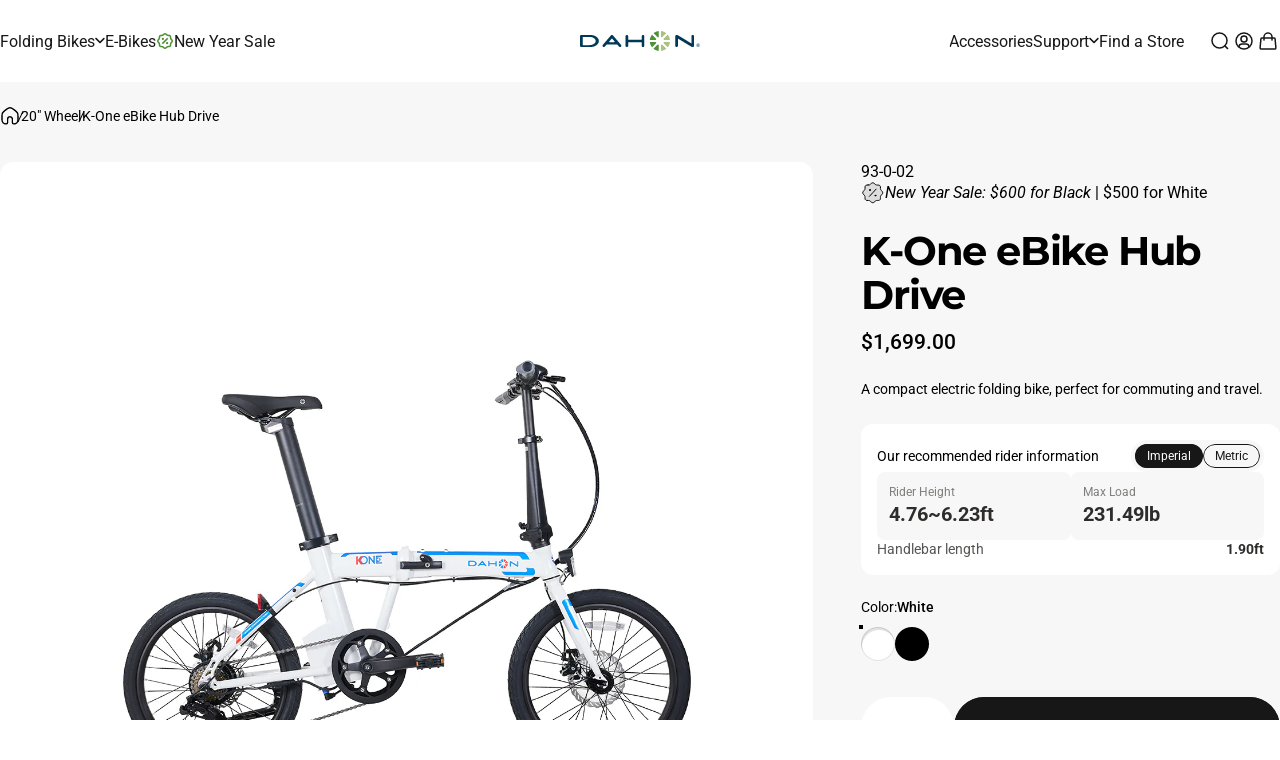

--- FILE ---
content_type: text/html; charset=utf-8
request_url: https://usa.dahon.com/?section_id=sections--19874694791357__header
body_size: 13654
content:
<div id="shopify-section-sections--19874694791357__header" class="shopify-section shopify-section-group-header-group header-section"><style>
  #shopify-section-sections--19874694791357__header {
    --section-padding-top: 20px;
    --section-padding-bottom: 20px;
    --color-background: 255 255 255;
    --color-foreground: 23 23 23;
    --color-transparent: 255 255 255;
  }

  .header-transparent:not(.header-scrolled) .header.header-blur {
    background-color: rgb(var(--transparent-bg-color));
    backdrop-filter: blur(12px);
  }
  
  .yg-header-promotion {
    width: 1.125rem;
  }
  
  .yg-header-promotion svg {
    width: 1.125rem;
  }
  
  @media (min-width: 1024px) {
    .header__icons .header__menu {
      margin-inline-end: 1.5rem;
    }
  }
  
  .yg-mega-menu__container {
    background-color: rgb(var(--color-background));
  }
  
  .yg-mega-menu-list .media-card__content .button,
  .yg-mega-menu-collections .media-card__content .button {
    color: #000;
    background-color: #fff;
    --color-button-border: 255 255 255;
    padding-block: 0.875rem;
    width: 100%;
  }
  
  .yg-mega-menu-list .media-card__content .button:hover,
  .yg-mega-menu-collections .media-card__content .button:hover {
    --color-button-background: 255 255 255;
    --color-button-border: 0 0 0;
  }
  
  .yg-mega-menu-collections .media-card__content .mega-menu__footer-link {
    margin-block-start: 1rem;
  }
  
  .yg-mega-menu-list .media-card__content .button.button--primary .btn-fill,
  .yg-mega-menu-collections .media-card__content .button.button--primary .btn-fill {
    background-color: #000;
  }
  
  .yg-mega-menu-collections .mega-menu__item--tabs {
    max-width: 280px;
  }
  
  .yg-mega-menu-collections > ul {
    display: flex;
    align-items: flex-start;
    gap: 2rem;
  }
  
  .yg-mega-menu-collections .mega-menu__item--tabs .mega-menu__nav-item {
    display: flex;
    align-items: center;
    justify-content: space-between;
    font-size: 1rem;
    font-weight: 700;
    line-height: 1.4;
    padding-block: 1.25rem;
    border-top: 1px solid #E6E5E5;
  }
  
  .yg-mega-menu-collections .mega-menu__item--tabs .mega-menu__nav-item:hover,
  .yg-mega-menu-collections .mega-menu__item--tabs .mega-menu__nav-item:hover :is(.media,.heading),
  .yg-mega-menu-collections .mega-menu__nav--tabs .mega-menu__nav-item[disabled] {
    color: #F90 !important;
  }
  
  .yg-mega-menu-collections .mega-menu__nav--tabs .mega-menu__nav-item :is(.media,.heading) {
    color: #000;
    opacity: 1;
    font-size: 1rem;
  }
  
  .yg-mega-menu-collections .mega-menu__nav--tabs .mega-menu__nav-item[disabled] :is(.media,.heading) {
    color: #F90;
  }
  
  .yg-mega-menu-collections .mega-menu__panel .media-card {
    max-width: 360px;
  }
  
  .yg-mega-menu-collections .mega-menu__panel .product-grid {
    display: grid;
  }
  
  .yg-mega-menu-collections .product-grid .yg-product-card-item {
    background-color: #fff;
    border-radius: 0.75rem;
    border: 1px solid #C7C6C5;
  }
  
  .yg-mega-menu-collections .product-grid .yg-product-card .product-card__content {
    padding: 1rem 1rem 0;
  }
  
  .yg-mega-menu-collections .product-grid .product-card__media :is(.media,.flickity-viewport) {
    border-radius: 1rem;
  }
  
  .yg-mega-menu-collections .product-grid .yg-product-card .h4 {
    display: -webkit-box;
    -webkit-box-orient: vertical;
    overflow: hidden;
    text-overflow: ellipsis;
    -webkit-line-clamp: 1;
    font-size: 1rem;
    font-weight: 700;
  }
  
  .yg-mega-menu-collections .yg-menu-card-button {
    position: absolute;
    bottom: 0;
    left: 50%;
    transform: translate(-50%, -10px);
    opacity: 0;
    visibility: hidden;
    padding-block: 0.875rem;
    min-width: 80%;
    border-radius: var(--buttons-radius);
    transition: all ease 0.3s;
  }
  
  .yg-mega-menu-collections .yg-product-card-item:hover .yg-menu-card-button {
    opacity: 1;
    transform: translate(-50%, -22px);
    visibility: visible;
  }
  
  .yg-mega-menu-collections .yg-product-card .yg-introduction {
    font-size: 0.875rem;
    color: #807E7B;
    letter-spacing: 0.1px;
  }
  
  .yg-mega-menu-collections .mega-menu__panel {
    gap: 2rem;
  }
  
  .yg-mega-menu-list .mega-menu__footer-link {
    margin-block-start: 2rem;
  }
  
  .yg-mega-menu-collections .mega-menu__footer-link .button,
  .yg-mega-menu-list .mega-menu__footer-link .button {
   padding-inline: 3rem;
  }
  
  .yg-mega-menu__container .mega-menu__list {
    padding-block: 3rem;
  }
  
  .yg-mega-menu__container .yg-mega-menu-tab {
    display: flex;
    align-items: center;
    gap: 1.5rem;
  }
  
  .yg-mega-menu__container .yg-mega-menu-tab .yg-mega-menu-button {
    display: flex;
    align-items: center;
    justify-content: center;
    text-align: center;
    cursor: pointer;
    border-radius: var(--buttons-radius);
    background: #FFF;
    color: #000000;
    padding-inline: 2rem;
    min-height: 52px;
    transition: all ease-in-out 0.3s;
  }
  
  .yg-mega-menu__container .yg-mega-menu-tab .yg-mega-menu-button:hover,
  .yg-mega-menu__container .yg-mega-menu-tab .yg-mega-menu-button.active {
    background: #000000;
    color: #fff;
  }
  
  .yg-mega-menu__container .yg-mega-menu-list {
    width: 100%;
  }
  
  .yg-mega-menu__container .yg-mega-menu-list > ul {
    display: flex;
    gap: 1.5rem;
  }
  
  .yg-mega-menu-collections .media-card__content,
  .yg-mega-menu-list .media-card__content {
    padding-block-end: 1rem;
    padding-inline: 1rem;
  }
  
  @media (min-width: 1536px) {
    .yg-mega-menu-collections .media-card__content,
    .yg-mega-menu-list .media-card__content {
      padding-block-end: 1rem;
      padding-inline: 1rem;
    }
  }
  
  @media (max-width: 1280px) {
    .yg-mega-menu-list > ul {
      flex-wrap: wrap;
    }
    
    .yg-mega-menu__container .yg-mega-menu-tab .yg-mega-menu-button {
      font-size: 0.875rem;
    }
    
    .yg-mega-menu__container .mega-menu__item .media-card__text {
      --tw-translate-x: 0;
    }
    
    .yg-mega-menu__container .mega-menu__list {
      padding-block: 1rem;
    }
    
    .yg-mega-menu-list > ul .mega-menu__item {
      --tw-translate-x: 0;
      flex: calc(50% - var(--header-nav-gap) * 5 / 6);
      max-width: calc(50% - var(--header-nav-gap) * 4 / 5);
    }
    
    .yg-mega-menu__container .mega-menu__item {
      --tw-translate-x: 0;
    }
    
    .yg-mega-menu-collections .mega-menu__item--tabs {
      max-width: 120px;
    }
    
    .yg-mega-menu__container .mega-menu__panel .product-grid {
      padding-inline: 0;
    }
    
    .yg-mega-menu__container .mega-menu__panel .product-card {
      max-width: 100%;
    }
    
    .yg-mega-menu-list .media-card__content .button, .yg-mega-menu-collections .media-card__content .button {
      padding-inline: 0.25rem;
    }
  }
</style><menu-drawer id="MenuDrawer" class="menu-drawer drawer drawer--start z-30 fixed bottom-0 left-0 h-full w-full pointer-events-none"
  data-section-id="sections--19874694791357__header"
  hidden
>
  <overlay-element class="overlay fixed-modal invisible opacity-0 fixed bottom-0 left-0 w-full h-screen pointer-events-none" aria-controls="MenuDrawer" aria-expanded="false"></overlay-element>
  <div class="drawer__inner z-10 absolute top-0 flex flex-col w-full h-full overflow-hidden">
    <gesture-element class="drawer__header flex justify-between opacity-0 invisible relative">
      <span class="drawer__title heading lg:text-3xl text-2xl leading-none tracking-tight"></span>
      <button class="button button--secondary button--close drawer__close hidden sm:flex items-center justify-center" type="button" is="hover-button" aria-controls="MenuDrawer" aria-expanded="false" aria-label="Close">
        <span class="btn-fill" data-fill></span>
        <span class="btn-text"><svg class="icon icon-close icon-sm" viewBox="0 0 20 20" stroke="currentColor" fill="none" xmlns="http://www.w3.org/2000/svg">
      <path stroke-linecap="round" stroke-linejoin="round" d="M5 15L15 5M5 5L15 15"></path>
    </svg></span>
      </button>
    </gesture-element>
    <div class="drawer__content opacity-0 invisible flex flex-col h-full grow shrink">
      <nav class="relative grow overflow-hidden" role="navigation">
        <ul class="drawer__scrollable drawer__menu relative w-full h-full" role="list" data-parent><li class="drawer__menu-group"><details is="menu-details">
  <summary class="drawer__menu-item block cursor-pointer relative" aria-expanded="false">
    <button type="button" class="heading text-2xl leading-none tracking-tight">Bikes</button>
  </summary>
  <div class="drawer__submenu z-1 absolute top-0 left-0 flex flex-col w-full h-full" data-parent>
    <button type="button" class="tracking-tight heading text-base shrink-0 flex items-center gap-3 w-full" data-close>Bikes</button><ul id="DrawerSubMenu-sections--19874694791357__header-1" class="drawer__scrollable flex flex-col h-full"><li class="drawer__menu-group"><details is="menu-details">
                  <summary class="drawer__menu-item block heading text-2xl leading-none tracking-tight cursor-pointer relative" aria-expanded="false">Electric</summary>
                  <div class="drawer__submenu z-1 absolute top-0 left-0 flex flex-col w-full h-full">
                    <button type="button" class="tracking-tight heading text-base flex items-center gap-3 w-full" data-close>Electric</button>
                    <ul class="drawer__scrollable flex flex-col h-full"><li class="drawer__menu-group">
                          <a class="drawer__menu-item block heading text-2xl leading-none tracking-tight" href="/products/k-feather-pre-sale">Pre-Sale e-Bike</a>
                        </li><li class="drawer__menu-group">
                          <a class="drawer__menu-item block heading text-2xl leading-none tracking-tight" href="/products/dahon-k-feather">K-Feather</a>
                        </li><li class="drawer__menu-group">
                          <a class="drawer__menu-item block heading text-2xl leading-none tracking-tight" href="/products/unio-e20-mid-motor">Unio E20 EBike Mid Drive</a>
                        </li><li class="drawer__menu-group">
                          <a class="drawer__menu-item block heading text-2xl leading-none tracking-tight" href="/products/k-one-ebike-hub-drive">K-One EBike Hub Drive</a>
                        </li><li class="drawer__menu-group">
                          <a class="drawer__menu-item block heading text-2xl leading-none tracking-tight" href="/products/c8-fat-tire-ebike">C8 Fat Tire</a>
                        </li></ul>
                  </div>
                </details></li><li class="drawer__menu-group"><details is="menu-details">
                  <summary class="drawer__menu-item block heading text-2xl leading-none tracking-tight cursor-pointer relative" aria-expanded="false">Urban</summary>
                  <div class="drawer__submenu z-1 absolute top-0 left-0 flex flex-col w-full h-full">
                    <button type="button" class="tracking-tight heading text-base flex items-center gap-3 w-full" data-close>Urban</button>
                    <ul class="drawer__scrollable flex flex-col h-full"><li class="drawer__menu-group">
                          <a class="drawer__menu-item block heading text-2xl leading-none tracking-tight" href="/products/mariner-d8-ii">Mariner New</a>
                        </li><li class="drawer__menu-group">
                          <a class="drawer__menu-item block heading text-2xl leading-none tracking-tight" href="/products/mariner-gt">Mariner GT</a>
                        </li><li class="drawer__menu-group">
                          <a class="drawer__menu-item block heading text-2xl leading-none tracking-tight" href="/products/k9">K9</a>
                        </li><li class="drawer__menu-group">
                          <a class="drawer__menu-item block heading text-2xl leading-none tracking-tight" href="/products/mariner-d8-brushed">Mariner D8</a>
                        </li><li class="drawer__menu-group">
                          <a class="drawer__menu-item block heading text-2xl leading-none tracking-tight" href="/products/suv-d6">SUV D6</a>
                        </li><li class="drawer__menu-group">
                          <a class="drawer__menu-item block heading text-2xl leading-none tracking-tight" href="/products/vybe-d7">VYBE D7</a>
                        </li><li class="drawer__menu-group">
                          <a class="drawer__menu-item block heading text-2xl leading-none tracking-tight" href="/products/ageless-kids-bike">Ageless Youth</a>
                        </li></ul>
                  </div>
                </details></li><li class="drawer__menu-group"><details is="menu-details">
                  <summary class="drawer__menu-item block heading text-2xl leading-none tracking-tight cursor-pointer relative" aria-expanded="false">Vogue</summary>
                  <div class="drawer__submenu z-1 absolute top-0 left-0 flex flex-col w-full h-full">
                    <button type="button" class="tracking-tight heading text-base flex items-center gap-3 w-full" data-close>Vogue</button>
                    <ul class="drawer__scrollable flex flex-col h-full"><li class="drawer__menu-group">
                          <a class="drawer__menu-item block heading text-2xl leading-none tracking-tight" href="/products/boardwalk-d7-16">Boardwalk D7 16&quot;</a>
                        </li><li class="drawer__menu-group">
                          <a class="drawer__menu-item block heading text-2xl leading-none tracking-tight" href="/products/dream-d6">Dream D6</a>
                        </li><li class="drawer__menu-group">
                          <a class="drawer__menu-item block heading text-2xl leading-none tracking-tight" href="/products/boardwalkd7">Boardwalk D7</a>
                        </li><li class="drawer__menu-group">
                          <a class="drawer__menu-item block heading text-2xl leading-none tracking-tight" href="/products/briza-d8">Briza D8</a>
                        </li></ul>
                  </div>
                </details></li><li class="drawer__menu-group"><details is="menu-details">
                  <summary class="drawer__menu-item block heading text-2xl leading-none tracking-tight cursor-pointer relative" aria-expanded="false">Explorer</summary>
                  <div class="drawer__submenu z-1 absolute top-0 left-0 flex flex-col w-full h-full">
                    <button type="button" class="tracking-tight heading text-base flex items-center gap-3 w-full" data-close>Explorer</button>
                    <ul class="drawer__scrollable flex flex-col h-full"><li class="drawer__menu-group">
                          <a class="drawer__menu-item block heading text-2xl leading-none tracking-tight" href="/products/launch-ex">Launch EX</a>
                        </li><li class="drawer__menu-group">
                          <a class="drawer__menu-item block heading text-2xl leading-none tracking-tight" href="/products/hemingway-gr">Hemingway GR</a>
                        </li><li class="drawer__menu-group">
                          <a class="drawer__menu-item block heading text-2xl leading-none tracking-tight" href="/products/launch-d8">Launch D8</a>
                        </li></ul>
                  </div>
                </details></li><li class="drawer__menu-group"><details is="menu-details">
                  <summary class="drawer__menu-item block heading text-2xl leading-none tracking-tight cursor-pointer relative" aria-expanded="false">Performance</summary>
                  <div class="drawer__submenu z-1 absolute top-0 left-0 flex flex-col w-full h-full">
                    <button type="button" class="tracking-tight heading text-base flex items-center gap-3 w-full" data-close>Performance</button>
                    <ul class="drawer__scrollable flex flex-col h-full"><li class="drawer__menu-group">
                          <a class="drawer__menu-item block heading text-2xl leading-none tracking-tight" href="/products/mu-d10">Mu D10</a>
                        </li><li class="drawer__menu-group">
                          <a class="drawer__menu-item block heading text-2xl leading-none tracking-tight" href="/products/dahon-mu-d11-shark">Mu D11</a>
                        </li></ul>
                  </div>
                </details></li><li class="drawer__menu-group"><details is="menu-details">
                  <summary class="drawer__menu-item block heading text-2xl leading-none tracking-tight cursor-pointer relative" aria-expanded="false">AOPA</summary>
                  <div class="drawer__submenu z-1 absolute top-0 left-0 flex flex-col w-full h-full">
                    <button type="button" class="tracking-tight heading text-base flex items-center gap-3 w-full" data-close>AOPA</button>
                    <ul class="drawer__scrollable flex flex-col h-full"><li class="drawer__menu-group">
                          <a class="drawer__menu-item block heading text-2xl leading-none tracking-tight" href="/products/mariner-d8-brushed">Mariner </a>
                        </li><li class="drawer__menu-group">
                          <a class="drawer__menu-item block heading text-2xl leading-none tracking-tight" href="/products/k9">K9</a>
                        </li><li class="drawer__menu-group">
                          <a class="drawer__menu-item block heading text-2xl leading-none tracking-tight" href="https://usa.dahon.com/collections/accessories">Accessories</a>
                        </li></ul>
                  </div>
                </details></li>
      </ul></div>
</details>
</li><li class="drawer__menu-group"><details is="menu-details">
  <summary class="drawer__menu-item block cursor-pointer relative" aria-expanded="false">
    <button type="button" class="heading text-2xl leading-none tracking-tight">E-Bike</button>
  </summary>
  <div class="drawer__submenu z-1 absolute top-0 left-0 flex flex-col w-full h-full" data-parent>
    <button type="button" class="tracking-tight heading text-base shrink-0 flex items-center gap-3 w-full" data-close>E-Bike</button><ul id="DrawerSubMenu-sections--19874694791357__header-2" class="drawer__scrollable flex flex-col h-full"><li><div class="yg-mega-menu__container"
               style="--color-background: 247 247 247"><ul id="HeaderNavMega-sections--19874694791357__header-2-"
                  class="mega-menu__list page-width flex flex-wrap w-full h-full overflow-hidden"
                  role="list" tabindex="-1"><li class="yg-mega-menu-tab">
                  
                    
                    
                  
                    
                    
                      <div class="yg-mega-menu-button">
                        Shop by Model
                      </div>
                    
                  
                </li>
                <li class="yg-mega-menu-list">
                  <ul><li
                            class="mega-menu__item flex  w-full">
                            <div
                              class="media-card media-card--card media-card--overlap">
                              <div
                                class="media-card__link flex flex-col w-full h-full relative"
                                aria-label="Urban"
                                style="--color-foreground: 255 255 255; --color-overlay: 0 0 0; --overlay-opacity: 0.0;"
                              >
                                <div class="media media--adapt relative overflow-hidden"><img src="//usa.dahon.com/cdn/shop/files/K-Feather.jpg?v=1755067806&amp;width=2861" alt="" srcset="//usa.dahon.com/cdn/shop/files/K-Feather.jpg?v=1755067806&amp;width=180 180w, //usa.dahon.com/cdn/shop/files/K-Feather.jpg?v=1755067806&amp;width=360 360w, //usa.dahon.com/cdn/shop/files/K-Feather.jpg?v=1755067806&amp;width=540 540w, //usa.dahon.com/cdn/shop/files/K-Feather.jpg?v=1755067806&amp;width=720 720w, //usa.dahon.com/cdn/shop/files/K-Feather.jpg?v=1755067806&amp;width=900 900w, //usa.dahon.com/cdn/shop/files/K-Feather.jpg?v=1755067806&amp;width=1080 1080w" width="2861" height="1610" loading="lazy" is="lazy-image"></div><div class="media-card__content flex flex-col items-start gap-4 w-full">
                                    <div class="media-card__text  shrink-1 grid gap-0d5"><p>
																	<span
                                    class="heading reversed-link text-base-2xl tracking-tighter leading-tight">Urban</span>
                                        </p></div><a class="button button--primary button--md" href="/collections/urban" is="hover-link">
                                        <span class="btn-fill" data-fill></span>
                                        <span class="btn-text">Shop Urban</span>
                                      </a></div></div>
                            </div>
                          </li></ul>
                  
                  <div class="flex items-center justify-center gap-4"><div class="mega-menu__footer-link relative"><a class="button button--secondary button--md mega-menu__link" href="/collections/e-bikes" is="hover-link" >
    <span class="btn-fill" data-fill></span>
    <span class="btn-text">Shop All &gt;</span></a></div></div>
                </li>
                <li class="yg-mega-menu-collections" style="display: none">
                  <ul>
                    <li class="mega-menu__item mega-menu__item--panels  w-full">
                      <div id="TabPanel-yg_mega_menu_wxF36n-"
                           class="mega-menu__panel flex flex-col w-full">
                        <div class="grid gap-8">
                          <motion-list class="product-grid card-grid card-grid--4 mobile:card-grid--2 grid" initialized>
                                <div
		class="yg-product-card card yg-product-card--card flex flex-col leading-none relative">
		<yg-product-card class="yg-product-card-item overflow-hidden">
			<div
				class="product-card__content grow flex flex-row justify-start text-left">
				<div class="product-card__details flex flex-col lg:flex-row items-baseline gap-2 w-full yg-top">
					<p class="grow ">
						<a
							class="reversed-link text-base-xl  h4"
							href="/products/dahon-k-feather"
						>K-Feather</a>
					</p>
				</div>
			</div><div class="product-card__media relative h-auto">
					<a
						class="block relative media media--adapt media--contain"
						href="/products/dahon-k-feather"
						aria-label="K-Feather"
						tabindex="-1"
					><img src="//usa.dahon.com/cdn/shop/files/K-Feather_Blush_2.png?v=1762850294&amp;width=1284" alt="K-Feather Electric Bike" srcset="//usa.dahon.com/cdn/shop/files/K-Feather_Blush_2.png?v=1762850294&amp;width=180 180w, //usa.dahon.com/cdn/shop/files/K-Feather_Blush_2.png?v=1762850294&amp;width=360 360w, //usa.dahon.com/cdn/shop/files/K-Feather_Blush_2.png?v=1762850294&amp;width=540 540w, //usa.dahon.com/cdn/shop/files/K-Feather_Blush_2.png?v=1762850294&amp;width=720 720w, //usa.dahon.com/cdn/shop/files/K-Feather_Blush_2.png?v=1762850294&amp;width=900 900w, //usa.dahon.com/cdn/shop/files/K-Feather_Blush_2.png?v=1762850294&amp;width=1080 1080w" width="1284" height="904" loading="lazy" is="lazy-image"></a>
				</div>
				<a
					class="button yg-menu-card-button button--primary button--md icon-with-text relative"
					href="/products/dahon-k-feather"
					aria-label="K-Feather"
					tabindex="-1"
					is="hover-link"
				>
					<span class="btn-fill" data-fill></span>
					<span class="btn-text">Shop Now &gt;</span>
				</a></yg-product-card>
	</div>
                                <div
		class="yg-product-card card yg-product-card--card flex flex-col leading-none relative">
		<yg-product-card class="yg-product-card-item overflow-hidden">
			<div
				class="product-card__content grow flex flex-row justify-start text-left">
				<div class="product-card__details flex flex-col lg:flex-row items-baseline gap-2 w-full yg-top">
					<p class="grow ">
						<a
							class="reversed-link text-base-xl  h4"
							href="/products/unio-e20-mid-motor"
						>Unio E20</a>
					</p>
				</div>
			</div><div class="product-card__media relative h-auto">
					<a
						class="block relative media media--adapt media--contain"
						href="/products/unio-e20-mid-motor"
						aria-label="Unio E20"
						tabindex="-1"
					><img src="//usa.dahon.com/cdn/shop/files/unioe20.png?v=1764224799&amp;width=1420" alt="Unio E20 eBike Mid Drive" srcset="//usa.dahon.com/cdn/shop/files/unioe20.png?v=1764224799&amp;width=180 180w, //usa.dahon.com/cdn/shop/files/unioe20.png?v=1764224799&amp;width=360 360w, //usa.dahon.com/cdn/shop/files/unioe20.png?v=1764224799&amp;width=540 540w, //usa.dahon.com/cdn/shop/files/unioe20.png?v=1764224799&amp;width=720 720w, //usa.dahon.com/cdn/shop/files/unioe20.png?v=1764224799&amp;width=900 900w, //usa.dahon.com/cdn/shop/files/unioe20.png?v=1764224799&amp;width=1080 1080w" width="1420" height="1000" loading="lazy" is="lazy-image"></a>
				</div>
				<a
					class="button yg-menu-card-button button--primary button--md icon-with-text relative"
					href="/products/unio-e20-mid-motor"
					aria-label="Unio E20"
					tabindex="-1"
					is="hover-link"
				>
					<span class="btn-fill" data-fill></span>
					<span class="btn-text">Shop Now &gt;</span>
				</a></yg-product-card>
	</div>
                                <div
		class="yg-product-card card yg-product-card--card flex flex-col leading-none relative">
		<yg-product-card class="yg-product-card-item overflow-hidden">
			<div
				class="product-card__content grow flex flex-row justify-start text-left">
				<div class="product-card__details flex flex-col lg:flex-row items-baseline gap-2 w-full yg-top">
					<p class="grow ">
						<a
							class="reversed-link text-base-xl  h4"
							href="/products/k-one-ebike-hub-drive"
						>K-One</a>
					</p>
				</div>
			</div><div class="product-card__media relative h-auto">
					<a
						class="block relative media media--adapt media--contain"
						href="/products/k-one-ebike-hub-drive"
						aria-label="K-One"
						tabindex="-1"
					><img src="//usa.dahon.com/cdn/shop/files/K-One_Electric_2022_white.jpg?v=1756460053&amp;width=1420" alt="K-One eBike Hub Drive" srcset="//usa.dahon.com/cdn/shop/files/K-One_Electric_2022_white.jpg?v=1756460053&amp;width=180 180w, //usa.dahon.com/cdn/shop/files/K-One_Electric_2022_white.jpg?v=1756460053&amp;width=360 360w, //usa.dahon.com/cdn/shop/files/K-One_Electric_2022_white.jpg?v=1756460053&amp;width=540 540w, //usa.dahon.com/cdn/shop/files/K-One_Electric_2022_white.jpg?v=1756460053&amp;width=720 720w, //usa.dahon.com/cdn/shop/files/K-One_Electric_2022_white.jpg?v=1756460053&amp;width=900 900w, //usa.dahon.com/cdn/shop/files/K-One_Electric_2022_white.jpg?v=1756460053&amp;width=1080 1080w" width="1420" height="1000" loading="lazy" is="lazy-image"></a>
				</div>
				<a
					class="button yg-menu-card-button button--primary button--md icon-with-text relative"
					href="/products/k-one-ebike-hub-drive"
					aria-label="K-One"
					tabindex="-1"
					is="hover-link"
				>
					<span class="btn-fill" data-fill></span>
					<span class="btn-text">Shop Now &gt;</span>
				</a></yg-product-card>
	</div>
                                <div
		class="yg-product-card card yg-product-card--card flex flex-col leading-none relative">
		<yg-product-card class="yg-product-card-item overflow-hidden">
			<div
				class="product-card__content grow flex flex-row justify-start text-left">
				<div class="product-card__details flex flex-col lg:flex-row items-baseline gap-2 w-full yg-top">
					<p class="grow ">
						<a
							class="reversed-link text-base-xl  h4"
							href="/products/k-one-plus-ebike-mid-drive"
						>K-One Plus</a>
					</p>
				</div>
			</div><div class="product-card__media relative h-auto">
					<a
						class="block relative media media--adapt media--contain overflow-hidden"
						href="/products/k-one-plus-ebike-mid-drive"
						aria-label="K-One Plus"
						tabindex="-1"
					><img src="//usa.dahon.com/cdn/shop/files/k-one_plus.png?v=1756360230&amp;width=1420" alt="K-One Plus eBike Mid Drive" srcset="//usa.dahon.com/cdn/shop/files/k-one_plus.png?v=1756360230&amp;width=180 180w, //usa.dahon.com/cdn/shop/files/k-one_plus.png?v=1756360230&amp;width=360 360w, //usa.dahon.com/cdn/shop/files/k-one_plus.png?v=1756360230&amp;width=540 540w, //usa.dahon.com/cdn/shop/files/k-one_plus.png?v=1756360230&amp;width=720 720w, //usa.dahon.com/cdn/shop/files/k-one_plus.png?v=1756360230&amp;width=900 900w, //usa.dahon.com/cdn/shop/files/k-one_plus.png?v=1756360230&amp;width=1080 1080w" width="1420" height="1000" loading="lazy" is="lazy-image"></a>
				</div>
				<a
					class="button yg-menu-card-button button--primary button--md icon-with-text relative"
					href="/products/k-one-plus-ebike-mid-drive"
					aria-label="K-One Plus"
					tabindex="-1"
					is="hover-link"
				>
					<span class="btn-fill" data-fill></span>
					<span class="btn-text">Shop Now &gt;</span>
				</a></yg-product-card>
	</div>
                                <div
		class="yg-product-card card yg-product-card--card flex flex-col leading-none relative">
		<yg-product-card class="yg-product-card-item overflow-hidden">
			<div
				class="product-card__content grow flex flex-row justify-start text-left">
				<div class="product-card__details flex flex-col lg:flex-row items-baseline gap-2 w-full yg-top">
					<p class="grow ">
						<a
							class="reversed-link text-base-xl  h4"
							href="/products/c8-fat-tire-ebike"
						>C8</a>
					</p>
				</div>
			</div><div class="product-card__media relative h-auto">
					<a
						class="block relative media media--adapt media--contain"
						href="/products/c8-fat-tire-ebike"
						aria-label="C8"
						tabindex="-1"
					><img src="//usa.dahon.com/cdn/shop/files/C8_3d5410da-c8ad-40bd-859e-ccad2a7a0572.jpg?v=1759977927&amp;width=1420" alt="C8 Fat Tire eBike" srcset="//usa.dahon.com/cdn/shop/files/C8_3d5410da-c8ad-40bd-859e-ccad2a7a0572.jpg?v=1759977927&amp;width=180 180w, //usa.dahon.com/cdn/shop/files/C8_3d5410da-c8ad-40bd-859e-ccad2a7a0572.jpg?v=1759977927&amp;width=360 360w, //usa.dahon.com/cdn/shop/files/C8_3d5410da-c8ad-40bd-859e-ccad2a7a0572.jpg?v=1759977927&amp;width=540 540w, //usa.dahon.com/cdn/shop/files/C8_3d5410da-c8ad-40bd-859e-ccad2a7a0572.jpg?v=1759977927&amp;width=720 720w, //usa.dahon.com/cdn/shop/files/C8_3d5410da-c8ad-40bd-859e-ccad2a7a0572.jpg?v=1759977927&amp;width=900 900w, //usa.dahon.com/cdn/shop/files/C8_3d5410da-c8ad-40bd-859e-ccad2a7a0572.jpg?v=1759977927&amp;width=1080 1080w" width="1420" height="1000" loading="lazy" is="lazy-image"></a>
				</div>
				<a
					class="button yg-menu-card-button button--primary button--md icon-with-text relative"
					href="/products/c8-fat-tire-ebike"
					aria-label="C8"
					tabindex="-1"
					is="hover-link"
				>
					<span class="btn-fill" data-fill></span>
					<span class="btn-text">Shop Now &gt;</span>
				</a></yg-product-card>
	</div></motion-list>
                          <div class="flex items-center justify-center gap-4"><div class="mega-menu__footer-link relative"><a class="button button--secondary button--md mega-menu__link" href="/collections/e-bikes" is="hover-link" >
    <span class="btn-fill" data-fill></span>
    <span class="btn-text">Shop All &gt;</span></a></div></div>
                        </div></div>
                    </li>
                  </ul>
                </li>
              </ul></div>
          </li>
      </ul></div>
</details>
</li><li class="drawer__menu-group"><details is="menu-details">
  <summary class="drawer__menu-item block cursor-pointer relative" aria-expanded="false">
    <button type="button" class="heading text-2xl leading-none tracking-tight">Accessories</button>
  </summary>
  <div class="drawer__submenu z-1 absolute top-0 left-0 flex flex-col w-full h-full" data-parent>
    <button type="button" class="tracking-tight heading text-base shrink-0 flex items-center gap-3 w-full" data-close>Accessories</button><ul id="DrawerSubMenu-sections--19874694791357__header-3" class="drawer__scrollable flex flex-col h-full"><li class="drawer__menu-group"><details is="menu-details">
                  <summary class="drawer__menu-item block heading text-2xl leading-none tracking-tight cursor-pointer relative" aria-expanded="false">Luggage</summary>
                  <div class="drawer__submenu z-1 absolute top-0 left-0 flex flex-col w-full h-full">
                    <button type="button" class="tracking-tight heading text-base flex items-center gap-3 w-full" data-close>Luggage</button>
                    <ul class="drawer__scrollable flex flex-col h-full"><li class="drawer__menu-group">
                          <a class="drawer__menu-item block heading text-2xl leading-none tracking-tight" href="/products/front-bag-drilled-for-valet-truss-quick-coupler">Dahon Front Bag - Small</a>
                        </li><li class="drawer__menu-group">
                          <a class="drawer__menu-item block heading text-2xl leading-none tracking-tight" href="/products/mini-double-rear-pannier-bag">Double Pannier Bag - Mini</a>
                        </li><li class="drawer__menu-group">
                          <a class="drawer__menu-item block heading text-2xl leading-none tracking-tight" href="/products/medium-double-pannier">Double Pannier - Medium</a>
                        </li><li class="drawer__menu-group">
                          <a class="drawer__menu-item block heading text-2xl leading-none tracking-tight" href="/products/multi-functional-frame-bag">Multi Functional Frame Bag</a>
                        </li><li class="drawer__menu-group">
                          <a class="drawer__menu-item block heading text-2xl leading-none tracking-tight" href="/products/dahon-felt-basket">Dahon Felt Carry Basket</a>
                        </li><li class="drawer__menu-group">
                          <a class="drawer__menu-item block heading text-2xl leading-none tracking-tight" href="/products/new-dahon-front-bag">Dahon Front Carry Bag</a>
                        </li></ul>
                  </div>
                </details></li><li class="drawer__menu-group"><details is="menu-details">
                  <summary class="drawer__menu-item block heading text-2xl leading-none tracking-tight cursor-pointer relative" aria-expanded="false">Racks</summary>
                  <div class="drawer__submenu z-1 absolute top-0 left-0 flex flex-col w-full h-full">
                    <button type="button" class="tracking-tight heading text-base flex items-center gap-3 w-full" data-close>Racks</button>
                    <ul class="drawer__scrollable flex flex-col h-full"><li class="drawer__menu-group">
                          <a class="drawer__menu-item block heading text-2xl leading-none tracking-tight" href="/products/front-cargo-basket">Front Cargo Basket</a>
                        </li><li class="drawer__menu-group">
                          <a class="drawer__menu-item block heading text-2xl leading-none tracking-tight" href="/products/fron-cargo-basket-new-larger">Front Cargo Basket XL</a>
                        </li><li class="drawer__menu-group">
                          <a class="drawer__menu-item block heading text-2xl leading-none tracking-tight" href="/products/k-one-ebike-adjustable-aluminum-rack">K-One EBike Adjustable Aluminum Rack</a>
                        </li><li class="drawer__menu-group">
                          <a class="drawer__menu-item block heading text-2xl leading-none tracking-tight" href="/products/dahon-adjustable-aluminum-rack">Dahon Adjustable Aluminum Rear Rack</a>
                        </li><li class="drawer__menu-group">
                          <a class="drawer__menu-item block heading text-2xl leading-none tracking-tight" href="/products/traveller-rear-rack">Traveller Rear Rack</a>
                        </li></ul>
                  </div>
                </details></li><li class="drawer__menu-group"><details is="menu-details">
                  <summary class="drawer__menu-item block heading text-2xl leading-none tracking-tight cursor-pointer relative" aria-expanded="false">Fenders</summary>
                  <div class="drawer__submenu z-1 absolute top-0 left-0 flex flex-col w-full h-full">
                    <button type="button" class="tracking-tight heading text-base flex items-center gap-3 w-full" data-close>Fenders</button>
                    <ul class="drawer__scrollable flex flex-col h-full"><li class="drawer__menu-group">
                          <a class="drawer__menu-item block heading text-2xl leading-none tracking-tight" href="/products/sks-mini-16-mudguards-dahon-special-edition-black">SKS 16&quot; Fenders</a>
                        </li><li class="drawer__menu-group">
                          <a class="drawer__menu-item block heading text-2xl leading-none tracking-tight" href="/products/sks-mini-20-mudguards-dahon-special-edition-black">SKS 20&quot; Fenders</a>
                        </li><li class="drawer__menu-group">
                          <a class="drawer__menu-item block heading text-2xl leading-none tracking-tight" href="/products/dahon-fender-set">Disc Brake 20&quot; Fenders</a>
                        </li></ul>
                  </div>
                </details></li><li class="drawer__menu-group"><details is="menu-details">
                  <summary class="drawer__menu-item block heading text-2xl leading-none tracking-tight cursor-pointer relative" aria-expanded="false">Pedals</summary>
                  <div class="drawer__submenu z-1 absolute top-0 left-0 flex flex-col w-full h-full">
                    <button type="button" class="tracking-tight heading text-base flex items-center gap-3 w-full" data-close>Pedals</button>
                    <ul class="drawer__scrollable flex flex-col h-full"><li class="drawer__menu-group">
                          <a class="drawer__menu-item block heading text-2xl leading-none tracking-tight" href="/products/suntour-folding-pedals">SUNTOUR Folding Pedals</a>
                        </li><li class="drawer__menu-group">
                          <a class="drawer__menu-item block heading text-2xl leading-none tracking-tight" href="/products/wellgo-metal-folding-pedals">Wellgo Metal Folding Pedals</a>
                        </li><li class="drawer__menu-group">
                          <a class="drawer__menu-item block heading text-2xl leading-none tracking-tight" href="/products/mks-ux-d-ezy">MKS UX-D Ezy Pedals</a>
                        </li><li class="drawer__menu-group">
                          <a class="drawer__menu-item block heading text-2xl leading-none tracking-tight" href="/products/mks-ub-lite-ezy-pedals">MKS UB-Lite EZY Pedals</a>
                        </li><li class="drawer__menu-group">
                          <a class="drawer__menu-item block heading text-2xl leading-none tracking-tight" href="/products/mks-ezy-superior-lambda">MKS EZY Superior Lambda Grip King Pedal</a>
                        </li><li class="drawer__menu-group">
                          <a class="drawer__menu-item block heading text-2xl leading-none tracking-tight" href="/products/mks-ezy-touring-lite">MKS EZY Touring Lite Superior Pedal</a>
                        </li></ul>
                  </div>
                </details></li><li class="drawer__menu-group"><details is="menu-details">
                  <summary class="drawer__menu-item block heading text-2xl leading-none tracking-tight cursor-pointer relative" aria-expanded="false">Lights</summary>
                  <div class="drawer__submenu z-1 absolute top-0 left-0 flex flex-col w-full h-full">
                    <button type="button" class="tracking-tight heading text-base flex items-center gap-3 w-full" data-close>Lights</button>
                    <ul class="drawer__scrollable flex flex-col h-full"><li class="drawer__menu-group">
                          <a class="drawer__menu-item block heading text-2xl leading-none tracking-tight" href="/products/intelligent-front-light-w-horn">Smart Headlight W/Horn</a>
                        </li><li class="drawer__menu-group">
                          <a class="drawer__menu-item block heading text-2xl leading-none tracking-tight" href="/products/dahon-smart-brake-light">Dahon Smart Brake Light</a>
                        </li><li class="drawer__menu-group">
                          <a class="drawer__menu-item block heading text-2xl leading-none tracking-tight" href="/products/dahon-led-diamond-rear-light">Dahon LED Diamond Rear Light</a>
                        </li></ul>
                  </div>
                </details></li><li class="drawer__menu-group"><details is="menu-details">
                  <summary class="drawer__menu-item block heading text-2xl leading-none tracking-tight cursor-pointer relative" aria-expanded="false">Parts</summary>
                  <div class="drawer__submenu z-1 absolute top-0 left-0 flex flex-col w-full h-full">
                    <button type="button" class="tracking-tight heading text-base flex items-center gap-3 w-full" data-close>Parts</button>
                    <ul class="drawer__scrollable flex flex-col h-full"><li class="drawer__menu-group">
                          <a class="drawer__menu-item block heading text-2xl leading-none tracking-tight" href="/products/dahon-standard-seatpost-silver">Dahon Replacement Standard Seatpost</a>
                        </li><li class="drawer__menu-group">
                          <a class="drawer__menu-item block heading text-2xl leading-none tracking-tight" href="/products/dahon-post-pump-cap-replacement">Seat Post Pump Replacement Cap</a>
                        </li><li class="drawer__menu-group">
                          <a class="drawer__menu-item block heading text-2xl leading-none tracking-tight" href="/products/adjustable-middle-kickstand">Dahon Adjustable Kickstand</a>
                        </li><li class="drawer__menu-group">
                          <a class="drawer__menu-item block heading text-2xl leading-none tracking-tight" href="/products/landing-gear-aluminum-bikes">Dahon Landing Gear - Aluminum Bikes</a>
                        </li><li class="drawer__menu-group">
                          <a class="drawer__menu-item block heading text-2xl leading-none tracking-tight" href="/products/valet-truss-and-quick-coupler-set">Valet Truss and Quick Coupler Set</a>
                        </li><li class="drawer__menu-group">
                          <a class="drawer__menu-item block heading text-2xl leading-none tracking-tight" href="https://usa.dahon.com/collections/accessories/products/dahon-wheel-magnetix-set?variant=44582158631101">DAHON Wheel Magnetix Set</a>
                        </li></ul>
                  </div>
                </details></li>
      </ul></div>
</details>
</li><li class="drawer__menu-group"><a class="drawer__menu-item block heading text-2xl leading-none tracking-tight" href="/pages/new-year-sale">New Year Sale</a></li><li class="drawer__menu-group"><details is="menu-details">
  <summary class="drawer__menu-item block cursor-pointer relative" aria-expanded="false">
    <button type="button" class="heading text-2xl leading-none tracking-tight">Support</button>
  </summary>
  <div class="drawer__submenu z-1 absolute top-0 left-0 flex flex-col w-full h-full" data-parent>
    <button type="button" class="tracking-tight heading text-base shrink-0 flex items-center gap-3 w-full" data-close>Support</button><ul id="DrawerSubMenu-sections--19874694791357__header-5" class="drawer__scrollable flex flex-col h-full"><li class="drawer__menu-group"><a class="drawer__menu-item block heading text-2xl leading-none tracking-tight" href="/pages/affiliate-program">Affiliate</a></li><li class="drawer__menu-group"><a class="drawer__menu-item block heading text-2xl leading-none tracking-tight" href="/pages/join-us">Join Us</a></li><li class="drawer__menu-group"><a class="drawer__menu-item block heading text-2xl leading-none tracking-tight" href="/pages/contact-us-1">Contact Us</a></li><li class="drawer__menu-group"><a class="drawer__menu-item block heading text-2xl leading-none tracking-tight" href="/pages/about">Our History</a></li><li class="drawer__menu-group"><details is="menu-details">
                  <summary class="drawer__menu-item block heading text-2xl leading-none tracking-tight cursor-pointer relative" aria-expanded="false">Warranty</summary>
                  <div class="drawer__submenu z-1 absolute top-0 left-0 flex flex-col w-full h-full">
                    <button type="button" class="tracking-tight heading text-base flex items-center gap-3 w-full" data-close>Warranty</button>
                    <ul class="drawer__scrollable flex flex-col h-full"><li class="drawer__menu-group">
                          <a class="drawer__menu-item block heading text-2xl leading-none tracking-tight" href="/pages/register-bike">Register your bike</a>
                        </li><li class="drawer__menu-group">
                          <a class="drawer__menu-item block heading text-2xl leading-none tracking-tight" href="/pages/limited-warranty">Limited Warranty</a>
                        </li><li class="drawer__menu-group">
                          <a class="drawer__menu-item block heading text-2xl leading-none tracking-tight" href="/pages/warranty-form">Warranty Claim</a>
                        </li></ul>
                  </div>
                </details></li><li class="drawer__menu-group"><a class="drawer__menu-item block heading text-2xl leading-none tracking-tight" href="/pages/faqs">FAQS</a></li>
      </ul></div>
</details>
</li><li class="drawer__menu-group"><a class="drawer__menu-item block heading text-2xl leading-none tracking-tight" href="/pages/dealer-locator">Find a Store</a></li></ul>
      </nav>
      <div class="drawer__footer grid w-full"><div class="drawer__footer-top flex"><button type="button" class="flex gap-3 grow items-center justify-between" aria-controls="LocalizationCountry-sections--19874694791357__header" aria-expanded="false"> 
                <span class="text-sm leading-none flex items-center gap-2 w-auto"><svg class="icon icon-currency icon-xs stroke-1 hidden md:block shrink-0" viewBox="0 0 16 16" stroke="currentColor" fill="none" xmlns="http://www.w3.org/2000/svg">
      <path stroke-linecap="round" stroke-linejoin="round" d="M0.666687 2.66675V5.33341C0.666687 6.43808 2.45735 7.33341 4.66669 7.33341C6.87602 7.33341 8.66669 6.43808 8.66669 5.33341V2.66675"></path>
      <path stroke-linecap="round" stroke-linejoin="round" d="M0.666687 5.3335V8.00016C0.666687 9.10483 2.45735 10.0002 4.66669 10.0002C5.69135 10.0002 6.62535 9.80683 7.33335 9.49016"></path>
      <path stroke-linecap="round" stroke-linejoin="round" d="M0.666687 8V10.6667C0.666687 11.7713 2.45735 12.6667 4.66669 12.6667C5.69135 12.6667 6.62602 12.474 7.33335 12.1573"></path>
      <path stroke-linecap="round" stroke-linejoin="round" d="M4.66669 4.66675C6.87583 4.66675 8.66669 3.77132 8.66669 2.66675C8.66669 1.56218 6.87583 0.666748 4.66669 0.666748C2.45755 0.666748 0.666687 1.56218 0.666687 2.66675C0.666687 3.77132 2.45755 4.66675 4.66669 4.66675Z"></path>
      <path stroke-linecap="round" stroke-linejoin="round" d="M7.33337 8V10.6667C7.33337 11.7713 9.12404 12.6667 11.3334 12.6667C13.5427 12.6667 15.3334 11.7713 15.3334 10.6667V8"></path>
      <path stroke-linecap="round" stroke-linejoin="round" d="M7.33337 10.6667V13.3334C7.33337 14.4381 9.12404 15.3334 11.3334 15.3334C13.5427 15.3334 15.3334 14.4381 15.3334 13.3334V10.6667"></path>
      <path stroke-linecap="round" stroke-linejoin="round" d="M11.3334 10C13.5425 10 15.3334 9.10457 15.3334 8C15.3334 6.89543 13.5425 6 11.3334 6C9.12424 6 7.33337 6.89543 7.33337 8C7.33337 9.10457 9.12424 10 11.3334 10Z"></path>
    </svg>United States (USD $)
                </span><svg class="icon icon-chevron-down icon-xs shrink-0" viewBox="0 0 24 24" stroke="currentColor" fill="none" xmlns="http://www.w3.org/2000/svg">
      <path stroke-linecap="round" stroke-linejoin="round" d="M6 9L12 15L18 9"></path>
    </svg></button><modal-element id="LocalizationCountry-sections--19874694791357__header" class="modal invisible absolute bottom-0 left-0 w-full h-full" role="dialog" hidden>
                <overlay-element class="fixed-modal opacity-0 z-1 absolute top-0 left-0 w-full h-full" aria-controls="LocalizationCountry-sections--19874694791357__header" aria-expanded="false"></overlay-element>
                <div class="modal__container flex flex-col z-3 absolute left-0 bottom-0 w-full">
                  <button class="close items-center justify-center absolute top-0 right-0" type="button" aria-controls="LocalizationCountry-sections--19874694791357__header" aria-expanded="false" is="magnet-button" aria-label="Close">
                    <span class="inline-block" data-text><svg class="icon icon-close icon-md" viewBox="0 0 20 20" stroke="currentColor" fill="none" xmlns="http://www.w3.org/2000/svg">
      <path stroke-linecap="round" stroke-linejoin="round" d="M5 15L15 5M5 5L15 15"></path>
    </svg></span>
                  </button><form method="post" action="/localization" id="header_drawer_localization_country_form" accept-charset="UTF-8" class="modal__content flex flex-col overflow-hidden" enctype="multipart/form-data" is="localization-listbox"><input type="hidden" name="form_type" value="localization" /><input type="hidden" name="utf8" value="✓" /><input type="hidden" name="_method" value="put" /><input type="hidden" name="return_to" value="/?section_id=sections--19874694791357__header" /><span class="dropdown__corner corner left top flex absolute pointer-events-none">
  <svg class="w-full h-auto" viewBox="0 0 101 101" stroke="none" fill="currentColor" xmlns="http://www.w3.org/2000/svg">
    <path fill-rule="evenodd" clip-rule="evenodd" d="M101 0H0V101H1C1 45.7715 45.7715 1 101 1V0Z"></path>
    <path d="M1 101C1 45.7715 45.7715 1 101 1" fill="none"></path>
  </svg>
</span>
<span class="dropdown__corner corner right top flex absolute pointer-events-none">
  <svg class="w-full h-auto" viewBox="0 0 101 101" stroke="none" fill="currentColor" xmlns="http://www.w3.org/2000/svg">
    <path fill-rule="evenodd" clip-rule="evenodd" d="M101 0H0V101H1C1 45.7715 45.7715 1 101 1V0Z"></path>
    <path d="M1 101C1 45.7715 45.7715 1 101 1" fill="none"></path>
  </svg>
</span><ul class="modal__scrollable listbox grid gap-1d5 xl:gap-2" role="list" tabindex="-1"><li class="opacity-0">
                            <a class="text-sm reversed-link"
                              href="#"
                              
                              data-value="CA"
                              title="Canada (CAD $)"
                              data-no-instant
                            >Canada (CAD $)
                            </a>
                          </li><li class="opacity-0">
                            <a class="text-sm reversed-link active"
                              href="#"
                              
                                aria-current="true"
                              
                              data-value="US"
                              title="United States (USD $)"
                              data-no-instant
                            >United States (USD $)
                            </a>
                          </li></ul>
                      <input type="hidden" name="country_code" value="US" /></form></div>
              </modal-element></div><div class="drawer__footer-bottom flex items-center justify-between gap-6"><a href="https://usa.dahon.com/customer_authentication/redirect?locale=en&region_country=US" class="button button--primary icon-with-text" is="hover-link" rel="nofollow">
              <span class="btn-fill" data-fill></span>
              <span class="btn-text"><svg class="icon icon-account-2 icon-xs" viewBox="0 0 16 17" stroke="currentColor" fill="none" xmlns="http://www.w3.org/2000/svg">
      <rect width="6.5" height="6.5" x="4.75" y="1.917" rx="3.25"></rect>
      <path stroke-linecap="round" d="M8 10.834c1 0 2.667.222 3 .333.333.11 2.467.533 3 1.333.667 1 .667 1.334.667 2.667M8 10.834c-1 0-2.667.222-3 .333-.333.11-2.467.533-3 1.333-.667 1-.667 1.334-.667 2.667"></path>
    </svg>Login</span>
            </a><ul class="flex flex-wrap items-center gap-6"><li><a href="https://www.facebook.com/dahonbicycles" class="social_platform block relative" is="magnet-link" title="DAHON BIKE on Facebook"><svg class="icon icon-facebook icon-sm" viewBox="0 0 24 24" stroke="none" fill="currentColor" xmlns="http://www.w3.org/2000/svg">
      <path d="M9.03153 23L9 13H5V9H9V6.5C9 2.7886 11.2983 1 14.6091 1C16.1951 1 17.5581 1.11807 17.9553 1.17085V5.04948L15.6591 5.05052C13.8584 5.05052 13.5098 5.90614 13.5098 7.16171V9H18.75L16.75 13H13.5098V23H9.03153Z"/>
    </svg><span class="sr-only">Facebook</span>
        </a>
      </li><li><a href="https://x.com/dahonbicycles" class="social_platform block relative" is="magnet-link" title="DAHON BIKE on X (Twitter)"><svg class="icon icon-twitter icon-sm" viewBox="0 0 24 24" stroke="none" fill="currentColor" xmlns="http://www.w3.org/2000/svg">
      <path d="M13.8984 10.4679L21.3339 2H19.5687L13.1074 9.35221L7.95337 2H2L9.80183 13.1157L2 22H3.7652L10.5845 14.2315L16.03 22H21.9833M4.398 3.29892H7.10408L19.5687 20.7594H16.8626"/>
    </svg><span class="sr-only">X (Twitter)</span>
        </a>
      </li><li><a href="https://www.instagram.com/dahonbicycles/" class="social_platform block relative" is="magnet-link" title="DAHON BIKE on Instagram"><svg class="icon icon-instagram icon-sm" viewBox="0 0 24 24" stroke="none" fill="currentColor" xmlns="http://www.w3.org/2000/svg">
      <path d="M12 2.98C14.94 2.98 15.28 2.99 16.44 3.04C17.14 3.04 17.83 3.18 18.48 3.42C18.96 3.6 19.39 3.88 19.75 4.24C20.12 4.59 20.4 5.03 20.57 5.51C20.81 6.16 20.94 6.85 20.95 7.55C21 8.71 21.01 9.06 21.01 12C21.01 14.94 21 15.28 20.95 16.44C20.95 17.14 20.81 17.83 20.57 18.48C20.39 18.95 20.11 19.39 19.75 19.75C19.39 20.11 18.96 20.39 18.48 20.57C17.83 20.81 17.14 20.94 16.44 20.95C15.28 21 14.93 21.01 12 21.01C9.07 21.01 8.72 21 7.55 20.95C6.85 20.95 6.16 20.81 5.51 20.57C5.03 20.39 4.6 20.11 4.24 19.75C3.87 19.4 3.59 18.96 3.42 18.48C3.18 17.83 3.05 17.14 3.04 16.44C2.99 15.28 2.98 14.93 2.98 12C2.98 9.07 2.99 8.72 3.04 7.55C3.04 6.85 3.18 6.16 3.42 5.51C3.6 5.03 3.88 4.6 4.24 4.24C4.59 3.87 5.03 3.59 5.51 3.42C6.16 3.18 6.85 3.05 7.55 3.04C8.71 2.99 9.06 2.98 12 2.98ZM12 1C9.01 1 8.64 1.01 7.47 1.07C6.56 1.09 5.65 1.26 4.8 1.58C4.07 1.86 3.4 2.3 2.85 2.85C2.3 3.41 1.86 4.07 1.58 4.8C1.26 5.65 1.09 6.56 1.07 7.47C1.02 8.64 1 9.01 1 12C1 14.99 1.01 15.36 1.07 16.53C1.09 17.44 1.26 18.35 1.58 19.2C1.86 19.93 2.3 20.6 2.85 21.15C3.41 21.7 4.07 22.14 4.8 22.42C5.65 22.74 6.56 22.91 7.47 22.93C8.64 22.98 9.01 23 12 23C14.99 23 15.36 22.99 16.53 22.93C17.44 22.91 18.35 22.74 19.2 22.42C19.93 22.14 20.6 21.7 21.15 21.15C21.7 20.59 22.14 19.93 22.42 19.2C22.74 18.35 22.91 17.44 22.93 16.53C22.98 15.36 23 14.99 23 12C23 9.01 22.99 8.64 22.93 7.47C22.91 6.56 22.74 5.65 22.42 4.8C22.14 4.07 21.7 3.4 21.15 2.85C20.59 2.3 19.93 1.86 19.2 1.58C18.35 1.26 17.44 1.09 16.53 1.07C15.36 1.02 14.99 1 12 1ZM12 6.35C10.88 6.35 9.79 6.68 8.86 7.3C7.93 7.92 7.21 8.8 6.78 9.84C6.35 10.87 6.24 12.01 6.46 13.1C6.68 14.2 7.22 15.2 8.01 15.99C8.8 16.78 9.81 17.32 10.9 17.54C12 17.76 13.13 17.65 14.16 17.22C15.19 16.79 16.07 16.07 16.7 15.14C17.32 14.21 17.65 13.12 17.65 12C17.65 10.5 17.05 9.06 16 8.01C14.94 6.95 13.5 6.36 12.01 6.36L12 6.35ZM12 15.67C11.27 15.67 10.57 15.45 9.96 15.05C9.36 14.65 8.89 14.07 8.61 13.4C8.33 12.73 8.26 11.99 8.4 11.28C8.54 10.57 8.89 9.92 9.4 9.4C9.91 8.88 10.57 8.54 11.28 8.4C11.99 8.26 12.73 8.33 13.4 8.61C14.07 8.89 14.64 9.36 15.05 9.96C15.45 10.56 15.67 11.27 15.67 12C15.67 12.97 15.28 13.91 14.6 14.59C13.91 15.28 12.98 15.66 12.01 15.66L12 15.67ZM17.87 7.45C18.6 7.45 19.19 6.86 19.19 6.13C19.19 5.4 18.6 4.81 17.87 4.81C17.14 4.81 16.55 5.4 16.55 6.13C16.55 6.86 17.14 7.45 17.87 7.45Z"/>
    </svg><span class="sr-only">Instagram</span>
        </a>
      </li><li><a href="https://www.youtube.com/@dahonbicycles" class="social_platform block relative" is="magnet-link" title="DAHON BIKE on YouTube"><svg class="icon icon-youtube icon-sm" viewBox="0 0 24 24" stroke="none" fill="currentColor" xmlns="http://www.w3.org/2000/svg">
      <path d="M23.8 7.6C23.8 7.6 23.6 5.9 22.8 5.2C21.9 4.2 20.9 4.2 20.4 4.2C17 4 12 4 12 4C12 4 7 4 3.6 4.2C3.1 4.3 2.1 4.3 1.2 5.2C0.5 5.9 0.2 7.6 0.2 7.6C0.2 7.6 0 9.5 0 11.5V13.3C0 15.2 0.2 17.2 0.2 17.2C0.2 17.2 0.4 18.9 1.2 19.6C2.1 20.6 3.3 20.5 3.8 20.6C5.7 20.8 12 20.8 12 20.8C12 20.8 17 20.8 20.4 20.5C20.9 20.4 21.9 20.4 22.8 19.5C23.5 18.8 23.8 17.1 23.8 17.1C23.8 17.1 24 15.2 24 13.2V11.4C24 9.5 23.8 7.6 23.8 7.6ZM9.5 15.5V8.8L16 12.2L9.5 15.5Z"/>
    </svg><span class="sr-only">YouTube</span>
        </a>
      </li><li><a href="https://pinterest.com/DahonBikes" class="social_platform block relative" is="magnet-link" title="DAHON BIKE on Pinterest"><svg class="icon icon-pinterest icon-sm" viewBox="0 0 24 24" stroke="none" fill="currentColor" xmlns="http://www.w3.org/2000/svg">
      <path d="M12 1C5.95 1 1 5.95 1 12C1 16.675 3.93333 20.6167 7.96667 22.2667C7.875 21.4417 7.78333 20.0667 7.96667 19.15C8.15 18.325 9.25 13.65 9.25 13.65C9.25 13.65 8.975 12.9167 8.975 12C8.975 10.4417 9.89167 9.34167 10.9917 9.34167C11.9083 9.34167 12.3667 10.075 12.3667 10.9C12.3667 11.8167 11.725 13.2833 11.45 14.5667C11.175 15.6667 12 16.5833 13.1 16.5833C15.025 16.5833 16.5833 14.5667 16.5833 11.5417C16.5833 8.88333 14.6583 7.05 12 7.05C8.88333 7.05 7.05 9.43333 7.05 11.8167C7.05 12.7333 7.41667 13.7417 7.875 14.2917C7.96667 14.3833 7.96667 14.475 7.96667 14.5667C7.875 14.9333 7.69167 15.6667 7.69167 15.85C7.6 16.0333 7.50833 16.125 7.325 16.0333C5.95 15.3917 5.125 13.375 5.125 11.8167C5.125 8.33333 7.69167 5.125 12.3667 5.125C16.2167 5.125 19.15 7.875 19.15 11.45C19.15 15.2083 16.7667 18.325 13.4667 18.325C12.3667 18.325 11.2667 17.775 10.9 17.0417C10.9 17.0417 10.35 19.15 10.2583 19.7C9.98333 20.6167 9.34167 21.8083 8.88333 22.5417C9.8 22.8167 10.9 23 12 23C18.05 23 23 18.05 23 12C23 5.95 18.05 1 12 1Z"/>
    </svg><span class="sr-only">Pinterest</span>
        </a>
      </li></ul></div>
      </div>
    </div>
  </div>
</menu-drawer>
<header data-section-id="sections--19874694791357__header"
				class="header header--center-left header-secondary-menu header-blur mobile:header--center page-width section section--padding grid items-center z-20 relative w-full" is="sticky-header" data-sticky-type="always" style="--transparent-bg-color: 0 0 0/40%;--bg-opacity: 40"><div class="header__icons header__icons--start flex justify-start z-1"><div class="header__buttons flex items-center gap-3 md:gap-6 z-1"><a href="/search" class="search-drawer-button flex items-center justify-center" is="magnet-link" aria-controls="SearchDrawer" aria-expanded="false" >
        <span class="sr-only">Search</span>
    <svg class="icon icon-search icon-lg" xmlns="http://www.w3.org/2000/svg" width="24" height="24" viewBox="0 0 24 24" fill="none">
      <rect x="4" y="4" width="15" height="15" rx="7.5" stroke="currentColor"/>
      <path d="M20 20L17 17" stroke="currentColor"/></a><button class="menu-drawer-button flex items-center justify-center" type="button" is="magnet-button" aria-controls="MenuDrawer" aria-expanded="false">
        <span class="sr-only">Site navigation</span><svg class="icon icon-hamburger icon-lg" viewBox="0 0 24 24" stroke="currentColor" fill="none" xmlns="http://www.w3.org/2000/svg">
      <path stroke-linecap="round" d="M3 6H21M3 12H11M3 18H16"></path>
    </svg></button></div>
</div>
<div
		class="header__navigation hidden lg:flex lg:gap-5 lg:justify-start">
		<nav class="header__menu hidden lg:flex" role="navigation" aria-label="Primary"><ul
	class="flex flex-wrap list-menu with-block"><li>
				<details is="details-mega" trigger="hover"
								 level="top" >
					<summary data-link="/collections/bikes"
									 class="z-2 relative rounded-full">
						<button type="button"
										class="menu__item text-sm-lg flex items-center font-medium z-2 relative cursor-pointer" is="api-magnet-button" data-id="HeaderNavMega-sections--19874694791357__header-1-start" data-section-id="sections--19874694791357__header" data-magnet="0"
										tabindex="-1">
              <span class="btn-text" data-text>
								
Folding Bikes<svg class="icon icon-chevron-menu icon-md" viewBox="0 0 10 7" stroke="currentColor" fill="none" xmlns="http://www.w3.org/2000/svg">
      <path stroke-linecap="round" stroke-linejoin="round" d="m1 1 4 4 4-4"></path>
    </svg></span><span class="btn-text btn-duplicate">Folding Bikes<svg class="icon icon-chevron-menu icon-md" viewBox="0 0 10 7" stroke="currentColor" fill="none" xmlns="http://www.w3.org/2000/svg">
      <path stroke-linecap="round" stroke-linejoin="round" d="m1 1 4 4 4-4"></path>
    </svg></span></button>
					</summary>
					<div class="mega-menu absolute top-0 left-0 w-full max-w-full overflow-hidden pointer-events-none"><div class="mega-menu__container yg-mega-menu__container invisible"
			 style="--color-background: 247 247 247"><ul id="HeaderNavMega-sections--19874694791357__header-1-start"
					class="mega-menu__list page-width flex flex-wrap w-full h-full overflow-hidden"
					role="list" tabindex="-1"><li class="yg-mega-menu-tab">
					
						
						
							<div class="yg-mega-menu-button active ">
								Shop by Category
							</div>
						
					
						
						
							<div class="yg-mega-menu-button ">
								Shop by Model
							</div>
						
					
				</li>
				<li class="yg-mega-menu-list" >
					<ul><li
										class="mega-menu__item flex opacity-0 w-full">
										<div
											class="media-card media-card--card media-card--overlap">
											<div
												class="media-card__link flex flex-col w-full h-full relative"
												aria-label="Urban"
												style="cursor: pointer; --color-foreground: 255 255 255; --color-overlay: 0 0 0; --overlay-opacity: 0.0;"
											>
												<div class="media media--adapt relative overflow-hidden"><img src="//usa.dahon.com/cdn/shop/files/urban_2.jpg?v=1752831076&amp;width=640" alt="" srcset="//usa.dahon.com/cdn/shop/files/urban_2.jpg?v=1752831076&amp;width=180 180w, //usa.dahon.com/cdn/shop/files/urban_2.jpg?v=1752831076&amp;width=360 360w, //usa.dahon.com/cdn/shop/files/urban_2.jpg?v=1752831076&amp;width=540 540w" width="640" height="900" loading="lazy" is="lazy-image" style="object-position:35.1593% 85.5165%;"></div><div class="media-card__content flex flex-col items-start gap-4 w-full" style="z-index: 2">
														<div class="media-card__text opacity-0 shrink-1 grid gap-0d5"><p>
																	<span
																		class="heading reversed-link text-base-2xl tracking-tighter leading-tight">Urban</span>
																</p></div><a class="button button--primary button--md" href="/collections/urban" is="hover-link">
																<span class="btn-fill" data-fill></span>
																<span class="btn-text">Shop Urban</span>
															</a></div><a style="position: absolute; top: 0; left: 0; display: block; width: 100%; height: 100%" href="/collections/urban"></a>
											</div>
										</div>
									</li><li
										class="mega-menu__item flex opacity-0 w-full">
										<div
											class="media-card media-card--card media-card--overlap">
											<div
												class="media-card__link flex flex-col w-full h-full relative"
												aria-label="Explorer"
												style="cursor: pointer; --color-foreground: 255 255 255; --color-overlay: 0 0 0; --overlay-opacity: 0.0;"
											>
												<div class="media media--adapt relative overflow-hidden"><img src="//usa.dahon.com/cdn/shop/files/urban_1.jpg?v=1752831076&amp;width=640" alt="" srcset="//usa.dahon.com/cdn/shop/files/urban_1.jpg?v=1752831076&amp;width=180 180w, //usa.dahon.com/cdn/shop/files/urban_1.jpg?v=1752831076&amp;width=360 360w, //usa.dahon.com/cdn/shop/files/urban_1.jpg?v=1752831076&amp;width=540 540w" width="640" height="900" loading="lazy" is="lazy-image"></div><div class="media-card__content flex flex-col items-start gap-4 w-full" style="z-index: 2">
														<div class="media-card__text opacity-0 shrink-1 grid gap-0d5"><p>
																	<span
																		class="heading reversed-link text-base-2xl tracking-tighter leading-tight">Explorer</span>
																</p></div><a class="button button--primary button--md" href="/collections/explorer" is="hover-link">
																<span class="btn-fill" data-fill></span>
																<span class="btn-text">Shop Explorer</span>
															</a></div><a style="position: absolute; top: 0; left: 0; display: block; width: 100%; height: 100%" href="/collections/explorer"></a>
											</div>
										</div>
									</li><li
										class="mega-menu__item flex opacity-0 w-full">
										<div
											class="media-card media-card--card media-card--overlap">
											<div
												class="media-card__link flex flex-col w-full h-full relative"
												aria-label="Vogue"
												style="cursor: pointer; --color-foreground: 255 255 255; --color-overlay: 0 0 0; --overlay-opacity: 0.0;"
											>
												<div class="media media--adapt relative overflow-hidden"><img src="//usa.dahon.com/cdn/shop/files/image_23_8.jpg?v=1752831077&amp;width=535" alt="" srcset="//usa.dahon.com/cdn/shop/files/image_23_8.jpg?v=1752831077&amp;width=180 180w, //usa.dahon.com/cdn/shop/files/image_23_8.jpg?v=1752831077&amp;width=360 360w" width="535" height="691" loading="lazy" is="lazy-image"></div><div class="media-card__content flex flex-col items-start gap-4 w-full" style="z-index: 2">
														<div class="media-card__text opacity-0 shrink-1 grid gap-0d5"><p>
																	<span
																		class="heading reversed-link text-base-2xl tracking-tighter leading-tight">Vogue</span>
																</p></div><a class="button button--primary button--md" href="/collections/vogue" is="hover-link">
																<span class="btn-fill" data-fill></span>
																<span class="btn-text">Shop Vogue</span>
															</a></div><a style="position: absolute; top: 0; left: 0; display: block; width: 100%; height: 100%" href="/collections/vogue"></a>
											</div>
										</div>
									</li><li
										class="mega-menu__item flex opacity-0 w-full">
										<div
											class="media-card media-card--card media-card--overlap">
											<div
												class="media-card__link flex flex-col w-full h-full relative"
												aria-label="Performance"
												style="cursor: pointer; --color-foreground: 255 255 255; --color-overlay: 0 0 0; --overlay-opacity: 0.0;"
											>
												<div class="media media--adapt relative overflow-hidden"><img src="//usa.dahon.com/cdn/shop/files/performance_1c127f8b-88b9-4f20-91e7-94e66c145684.jpg?v=1752831077&amp;width=750" alt="" srcset="//usa.dahon.com/cdn/shop/files/performance_1c127f8b-88b9-4f20-91e7-94e66c145684.jpg?v=1752831077&amp;width=180 180w, //usa.dahon.com/cdn/shop/files/performance_1c127f8b-88b9-4f20-91e7-94e66c145684.jpg?v=1752831077&amp;width=360 360w, //usa.dahon.com/cdn/shop/files/performance_1c127f8b-88b9-4f20-91e7-94e66c145684.jpg?v=1752831077&amp;width=540 540w, //usa.dahon.com/cdn/shop/files/performance_1c127f8b-88b9-4f20-91e7-94e66c145684.jpg?v=1752831077&amp;width=720 720w" width="750" height="960" loading="lazy" is="lazy-image"></div><div class="media-card__content flex flex-col items-start gap-4 w-full" style="z-index: 2">
														<div class="media-card__text opacity-0 shrink-1 grid gap-0d5"><p>
																	<span
																		class="heading reversed-link text-base-2xl tracking-tighter leading-tight">Performance</span>
																</p></div><a class="button button--primary button--md" href="/collections/performance" is="hover-link">
																<span class="btn-fill" data-fill></span>
																<span class="btn-text">Shop Performance</span>
															</a></div><a style="position: absolute; top: 0; left: 0; display: block; width: 100%; height: 100%" href="/collections/performance"></a>
											</div>
										</div>
									</li></ul>
					
					<div class="flex items-center justify-center gap-4"><div class="mega-menu__footer-link relative"><a class="button button--secondary button--md mega-menu__link" href="/collections/bikes" is="hover-link" >
    <span class="btn-fill" data-fill></span>
    <span class="btn-text">Shop All &gt;</span></a></div></div>
				</li>
				<li class="yg-mega-menu-collections" style="display: none">
					<ul>
						<li class="mega-menu__item mega-menu__item--panels opacity-0 w-full">
							<div id="TabPanel-yg_mega_menu_UEJ4Hq-"
									 class="mega-menu__panel flex w-full">
								<div class="grid gap-8">
									<motion-list class="product-grid card-grid card-grid--4 mobile:card-grid--1 grid" initialized>
													<div
		class="yg-product-card card yg-product-card--card flex flex-col leading-none relative">
		<yg-product-card class="yg-product-card-item overflow-hidden">
			<div
				class="product-card__content grow flex flex-row justify-start text-left">
				<div class="product-card__details flex flex-col lg:flex-row items-baseline gap-2 w-full yg-top">
					<p class="grow ">
						<a
							class="reversed-link text-base-xl  h4"
							href="/products/mariner-d8-brushed"
						>Mariner D8</a>
					</p>
				</div>
			</div><div class="product-card__media relative h-auto">
					<a
						class="block relative media media--adapt media--contain"
						href="/products/mariner-d8-brushed"
						aria-label="Mariner D8"
						tabindex="-1"
					><img src="//usa.dahon.com/cdn/shop/files/KMA082_1b704367-9ae0-4c90-b62d-908896a16945.png?v=1765769742&amp;width=1420" alt="Mariner D8" srcset="//usa.dahon.com/cdn/shop/files/KMA082_1b704367-9ae0-4c90-b62d-908896a16945.png?v=1765769742&amp;width=180 180w, //usa.dahon.com/cdn/shop/files/KMA082_1b704367-9ae0-4c90-b62d-908896a16945.png?v=1765769742&amp;width=360 360w, //usa.dahon.com/cdn/shop/files/KMA082_1b704367-9ae0-4c90-b62d-908896a16945.png?v=1765769742&amp;width=540 540w, //usa.dahon.com/cdn/shop/files/KMA082_1b704367-9ae0-4c90-b62d-908896a16945.png?v=1765769742&amp;width=720 720w, //usa.dahon.com/cdn/shop/files/KMA082_1b704367-9ae0-4c90-b62d-908896a16945.png?v=1765769742&amp;width=900 900w, //usa.dahon.com/cdn/shop/files/KMA082_1b704367-9ae0-4c90-b62d-908896a16945.png?v=1765769742&amp;width=1080 1080w" width="1420" height="1000" loading="lazy" is="lazy-image"></a>
				</div>
				<a
					class="button yg-menu-card-button button--primary button--md icon-with-text relative"
					href="/products/mariner-d8-brushed"
					aria-label="Mariner D8"
					tabindex="-1"
					is="hover-link"
				>
					<span class="btn-fill" data-fill></span>
					<span class="btn-text">Shop Now &gt;</span>
				</a></yg-product-card>
	</div>

													<div
		class="yg-product-card card yg-product-card--card flex flex-col leading-none relative">
		<yg-product-card class="yg-product-card-item overflow-hidden">
			<div
				class="product-card__content grow flex flex-row justify-start text-left">
				<div class="product-card__details flex flex-col lg:flex-row items-baseline gap-2 w-full yg-top">
					<p class="grow ">
						<a
							class="reversed-link text-base-xl  h4"
							href="/products/hemingway-gr"
						>Hemingway GR</a>
					</p>
				</div>
			</div><div class="product-card__media relative h-auto">
					<a
						class="block relative media media--adapt media--contain"
						href="/products/hemingway-gr"
						aria-label="Hemingway GR"
						tabindex="-1"
					><img src="//usa.dahon.com/cdn/shop/files/HemingwayGR_Rust_2_c4fc2877-1167-4a40-b71a-7a045108b346.png?v=1756458766&amp;width=1284" alt="Hemingway GR" srcset="//usa.dahon.com/cdn/shop/files/HemingwayGR_Rust_2_c4fc2877-1167-4a40-b71a-7a045108b346.png?v=1756458766&amp;width=180 180w, //usa.dahon.com/cdn/shop/files/HemingwayGR_Rust_2_c4fc2877-1167-4a40-b71a-7a045108b346.png?v=1756458766&amp;width=360 360w, //usa.dahon.com/cdn/shop/files/HemingwayGR_Rust_2_c4fc2877-1167-4a40-b71a-7a045108b346.png?v=1756458766&amp;width=540 540w, //usa.dahon.com/cdn/shop/files/HemingwayGR_Rust_2_c4fc2877-1167-4a40-b71a-7a045108b346.png?v=1756458766&amp;width=720 720w, //usa.dahon.com/cdn/shop/files/HemingwayGR_Rust_2_c4fc2877-1167-4a40-b71a-7a045108b346.png?v=1756458766&amp;width=900 900w, //usa.dahon.com/cdn/shop/files/HemingwayGR_Rust_2_c4fc2877-1167-4a40-b71a-7a045108b346.png?v=1756458766&amp;width=1080 1080w" width="1284" height="904" loading="lazy" is="lazy-image"></a>
				</div>
				<a
					class="button yg-menu-card-button button--primary button--md icon-with-text relative"
					href="/products/hemingway-gr"
					aria-label="Hemingway GR"
					tabindex="-1"
					is="hover-link"
				>
					<span class="btn-fill" data-fill></span>
					<span class="btn-text">Shop Now &gt;</span>
				</a></yg-product-card>
	</div>

													<div
		class="yg-product-card card yg-product-card--card flex flex-col leading-none relative">
		<yg-product-card class="yg-product-card-item overflow-hidden">
			<div
				class="product-card__content grow flex flex-row justify-start text-left">
				<div class="product-card__details flex flex-col lg:flex-row items-baseline gap-2 w-full yg-top">
					<p class="grow ">
						<a
							class="reversed-link text-base-xl  h4"
							href="/products/launch-d8"
						>Launch D8</a>
					</p>
				</div>
			</div><div class="product-card__media relative h-auto">
					<a
						class="block relative media media--adapt media--contain"
						href="/products/launch-d8"
						aria-label="Launch D8"
						tabindex="-1"
					><img src="//usa.dahon.com/cdn/shop/files/launch-d8-white-bike-725.png?v=1756458949&amp;width=1284" alt="Launch D8" srcset="//usa.dahon.com/cdn/shop/files/launch-d8-white-bike-725.png?v=1756458949&amp;width=180 180w, //usa.dahon.com/cdn/shop/files/launch-d8-white-bike-725.png?v=1756458949&amp;width=360 360w, //usa.dahon.com/cdn/shop/files/launch-d8-white-bike-725.png?v=1756458949&amp;width=540 540w, //usa.dahon.com/cdn/shop/files/launch-d8-white-bike-725.png?v=1756458949&amp;width=720 720w, //usa.dahon.com/cdn/shop/files/launch-d8-white-bike-725.png?v=1756458949&amp;width=900 900w, //usa.dahon.com/cdn/shop/files/launch-d8-white-bike-725.png?v=1756458949&amp;width=1080 1080w" width="1284" height="904" loading="lazy" is="lazy-image"></a>
				</div>
				<a
					class="button yg-menu-card-button button--primary button--md icon-with-text relative"
					href="/products/launch-d8"
					aria-label="Launch D8"
					tabindex="-1"
					is="hover-link"
				>
					<span class="btn-fill" data-fill></span>
					<span class="btn-text">Shop Now &gt;</span>
				</a></yg-product-card>
	</div>

													<div
		class="yg-product-card card yg-product-card--card flex flex-col leading-none relative">
		<yg-product-card class="yg-product-card-item overflow-hidden">
			<div
				class="product-card__content grow flex flex-row justify-start text-left">
				<div class="product-card__details flex flex-col lg:flex-row items-baseline gap-2 w-full yg-top">
					<p class="grow ">
						<a
							class="reversed-link text-base-xl  h4"
							href="/products/k9"
						>K9</a>
					</p>
				</div>
			</div><div class="product-card__media relative h-auto">
					<a
						class="block relative media media--adapt media--contain"
						href="/products/k9"
						aria-label="K9"
						tabindex="-1"
					><img src="//usa.dahon.com/cdn/shop/files/K9__1_f4539862-fcea-4818-9896-0dc6ec14090f.png?v=1756458718&amp;width=1284" alt="K9" srcset="//usa.dahon.com/cdn/shop/files/K9__1_f4539862-fcea-4818-9896-0dc6ec14090f.png?v=1756458718&amp;width=180 180w, //usa.dahon.com/cdn/shop/files/K9__1_f4539862-fcea-4818-9896-0dc6ec14090f.png?v=1756458718&amp;width=360 360w, //usa.dahon.com/cdn/shop/files/K9__1_f4539862-fcea-4818-9896-0dc6ec14090f.png?v=1756458718&amp;width=540 540w, //usa.dahon.com/cdn/shop/files/K9__1_f4539862-fcea-4818-9896-0dc6ec14090f.png?v=1756458718&amp;width=720 720w, //usa.dahon.com/cdn/shop/files/K9__1_f4539862-fcea-4818-9896-0dc6ec14090f.png?v=1756458718&amp;width=900 900w, //usa.dahon.com/cdn/shop/files/K9__1_f4539862-fcea-4818-9896-0dc6ec14090f.png?v=1756458718&amp;width=1080 1080w" width="1284" height="904" loading="lazy" is="lazy-image"></a>
				</div>
				<a
					class="button yg-menu-card-button button--primary button--md icon-with-text relative"
					href="/products/k9"
					aria-label="K9"
					tabindex="-1"
					is="hover-link"
				>
					<span class="btn-fill" data-fill></span>
					<span class="btn-text">Shop Now &gt;</span>
				</a></yg-product-card>
	</div>

													<div
		class="yg-product-card card yg-product-card--card flex flex-col leading-none relative">
		<yg-product-card class="yg-product-card-item overflow-hidden">
			<div
				class="product-card__content grow flex flex-row justify-start text-left">
				<div class="product-card__details flex flex-col lg:flex-row items-baseline gap-2 w-full yg-top">
					<p class="grow ">
						<a
							class="reversed-link text-base-xl  h4"
							href="/products/boardwalkd7"
						>Boardwalk D7</a>
					</p>
				</div>
			</div><div class="product-card__media relative h-auto">
					<a
						class="block relative media media--adapt media--contain"
						href="/products/boardwalkd7"
						aria-label="Boardwalk D7"
						tabindex="-1"
					><img src="//usa.dahon.com/cdn/shop/files/Boardwalk_Rust_2_34f3e187-dfa8-46f4-a262-f2d663c813b0.png?v=1756458179&amp;width=1284" alt="Boardwalk D7 20&quot;" srcset="//usa.dahon.com/cdn/shop/files/Boardwalk_Rust_2_34f3e187-dfa8-46f4-a262-f2d663c813b0.png?v=1756458179&amp;width=180 180w, //usa.dahon.com/cdn/shop/files/Boardwalk_Rust_2_34f3e187-dfa8-46f4-a262-f2d663c813b0.png?v=1756458179&amp;width=360 360w, //usa.dahon.com/cdn/shop/files/Boardwalk_Rust_2_34f3e187-dfa8-46f4-a262-f2d663c813b0.png?v=1756458179&amp;width=540 540w, //usa.dahon.com/cdn/shop/files/Boardwalk_Rust_2_34f3e187-dfa8-46f4-a262-f2d663c813b0.png?v=1756458179&amp;width=720 720w, //usa.dahon.com/cdn/shop/files/Boardwalk_Rust_2_34f3e187-dfa8-46f4-a262-f2d663c813b0.png?v=1756458179&amp;width=900 900w, //usa.dahon.com/cdn/shop/files/Boardwalk_Rust_2_34f3e187-dfa8-46f4-a262-f2d663c813b0.png?v=1756458179&amp;width=1080 1080w" width="1284" height="904" loading="lazy" is="lazy-image"></a>
				</div>
				<a
					class="button yg-menu-card-button button--primary button--md icon-with-text relative"
					href="/products/boardwalkd7"
					aria-label="Boardwalk D7"
					tabindex="-1"
					is="hover-link"
				>
					<span class="btn-fill" data-fill></span>
					<span class="btn-text">Shop Now &gt;</span>
				</a></yg-product-card>
	</div>

													<div
		class="yg-product-card card yg-product-card--card flex flex-col leading-none relative">
		<yg-product-card class="yg-product-card-item overflow-hidden">
			<div
				class="product-card__content grow flex flex-row justify-start text-left">
				<div class="product-card__details flex flex-col lg:flex-row items-baseline gap-2 w-full yg-top">
					<p class="grow ">
						<a
							class="reversed-link text-base-xl  h4"
							href="/products/mu-d10"
						>Mu D10</a>
					</p>
				</div>
			</div><div class="product-card__media relative h-auto">
					<a
						class="block relative media media--adapt media--contain"
						href="/products/mu-d10"
						aria-label="Mu D10"
						tabindex="-1"
					><img src="//usa.dahon.com/cdn/shop/files/mu-d10-bike-813.jpg?v=1756459719&amp;width=1284" alt="Mu D10" srcset="//usa.dahon.com/cdn/shop/files/mu-d10-bike-813.jpg?v=1756459719&amp;width=180 180w, //usa.dahon.com/cdn/shop/files/mu-d10-bike-813.jpg?v=1756459719&amp;width=360 360w, //usa.dahon.com/cdn/shop/files/mu-d10-bike-813.jpg?v=1756459719&amp;width=540 540w, //usa.dahon.com/cdn/shop/files/mu-d10-bike-813.jpg?v=1756459719&amp;width=720 720w, //usa.dahon.com/cdn/shop/files/mu-d10-bike-813.jpg?v=1756459719&amp;width=900 900w, //usa.dahon.com/cdn/shop/files/mu-d10-bike-813.jpg?v=1756459719&amp;width=1080 1080w" width="1284" height="904" loading="lazy" is="lazy-image"></a>
				</div>
				<a
					class="button yg-menu-card-button button--primary button--md icon-with-text relative"
					href="/products/mu-d10"
					aria-label="Mu D10"
					tabindex="-1"
					is="hover-link"
				>
					<span class="btn-fill" data-fill></span>
					<span class="btn-text">Shop Now &gt;</span>
				</a></yg-product-card>
	</div>

													<div
		class="yg-product-card card yg-product-card--card flex flex-col leading-none relative">
		<yg-product-card class="yg-product-card-item overflow-hidden">
			<div
				class="product-card__content grow flex flex-row justify-start text-left">
				<div class="product-card__details flex flex-col lg:flex-row items-baseline gap-2 w-full yg-top">
					<p class="grow ">
						<a
							class="reversed-link text-base-xl  h4"
							href="/products/dahon-mu-d11-shark"
						>Mu D11</a>
					</p>
				</div>
			</div><div class="product-card__media relative h-auto">
					<a
						class="block relative media media--adapt media--contain"
						href="/products/dahon-mu-d11-shark"
						aria-label="Mu D11"
						tabindex="-1"
					><img src="//usa.dahon.com/cdn/shop/files/mu-d11-bike-460.jpg?v=1756459810&amp;width=1284" alt="Mu D11" srcset="//usa.dahon.com/cdn/shop/files/mu-d11-bike-460.jpg?v=1756459810&amp;width=180 180w, //usa.dahon.com/cdn/shop/files/mu-d11-bike-460.jpg?v=1756459810&amp;width=360 360w, //usa.dahon.com/cdn/shop/files/mu-d11-bike-460.jpg?v=1756459810&amp;width=540 540w, //usa.dahon.com/cdn/shop/files/mu-d11-bike-460.jpg?v=1756459810&amp;width=720 720w, //usa.dahon.com/cdn/shop/files/mu-d11-bike-460.jpg?v=1756459810&amp;width=900 900w, //usa.dahon.com/cdn/shop/files/mu-d11-bike-460.jpg?v=1756459810&amp;width=1080 1080w" width="1284" height="904" loading="lazy" is="lazy-image"></a>
				</div>
				<a
					class="button yg-menu-card-button button--primary button--md icon-with-text relative"
					href="/products/dahon-mu-d11-shark"
					aria-label="Mu D11"
					tabindex="-1"
					is="hover-link"
				>
					<span class="btn-fill" data-fill></span>
					<span class="btn-text">Shop Now &gt;</span>
				</a></yg-product-card>
	</div>

													<div
		class="yg-product-card card yg-product-card--card flex flex-col leading-none relative">
		<yg-product-card class="yg-product-card-item overflow-hidden">
			<div
				class="product-card__content grow flex flex-row justify-start text-left">
				<div class="product-card__details flex flex-col lg:flex-row items-baseline gap-2 w-full yg-top">
					<p class="grow ">
						<a
							class="reversed-link text-base-xl  h4"
							href="/products/briza-d8"
						>Briza D8</a>
					</p>
				</div>
			</div><div class="product-card__media relative h-auto">
					<a
						class="block relative media media--adapt media--contain"
						href="/products/briza-d8"
						aria-label="Briza D8"
						tabindex="-1"
					><img src="//usa.dahon.com/cdn/shop/files/briza-d8-white-bike.jpg?v=1756458915&amp;width=1284" alt="Briza D8" srcset="//usa.dahon.com/cdn/shop/files/briza-d8-white-bike.jpg?v=1756458915&amp;width=180 180w, //usa.dahon.com/cdn/shop/files/briza-d8-white-bike.jpg?v=1756458915&amp;width=360 360w, //usa.dahon.com/cdn/shop/files/briza-d8-white-bike.jpg?v=1756458915&amp;width=540 540w, //usa.dahon.com/cdn/shop/files/briza-d8-white-bike.jpg?v=1756458915&amp;width=720 720w, //usa.dahon.com/cdn/shop/files/briza-d8-white-bike.jpg?v=1756458915&amp;width=900 900w, //usa.dahon.com/cdn/shop/files/briza-d8-white-bike.jpg?v=1756458915&amp;width=1080 1080w" width="1284" height="904" loading="lazy" is="lazy-image"></a>
				</div>
				<a
					class="button yg-menu-card-button button--primary button--md icon-with-text relative"
					href="/products/briza-d8"
					aria-label="Briza D8"
					tabindex="-1"
					is="hover-link"
				>
					<span class="btn-fill" data-fill></span>
					<span class="btn-text">Shop Now &gt;</span>
				</a></yg-product-card>
	</div>
</motion-list>
									<div class="flex items-center justify-center gap-4"><div class="mega-menu__footer-link relative"><a class="button button--secondary button--md mega-menu__link" href="/collections/bikes" is="hover-link" >
    <span class="btn-fill" data-fill></span>
    <span class="btn-text">Shop All &gt;</span></a></div></div>
								</div><div
										class="media-card media-card--card media-card--overlap">
										<div
											class="media-card__link flex flex-col w-full h-full relative"
											aria-label="Get Latest Promotions"
											style="--color-foreground: 255 255 255; --color-overlay: 0 0 0; --overlay-opacity: 0.0;"
										>
											<div class="media media--adapt relative overflow-hidden"><img src="//usa.dahon.com/cdn/shop/files/975966894eec073afc195d054c9de3f7_b3be0d91-97cd-4975-9f38-4983176f6000.png?v=1755506624&amp;width=1240" alt="" srcset="//usa.dahon.com/cdn/shop/files/975966894eec073afc195d054c9de3f7_b3be0d91-97cd-4975-9f38-4983176f6000.png?v=1755506624&amp;width=180 180w, //usa.dahon.com/cdn/shop/files/975966894eec073afc195d054c9de3f7_b3be0d91-97cd-4975-9f38-4983176f6000.png?v=1755506624&amp;width=360 360w, //usa.dahon.com/cdn/shop/files/975966894eec073afc195d054c9de3f7_b3be0d91-97cd-4975-9f38-4983176f6000.png?v=1755506624&amp;width=540 540w, //usa.dahon.com/cdn/shop/files/975966894eec073afc195d054c9de3f7_b3be0d91-97cd-4975-9f38-4983176f6000.png?v=1755506624&amp;width=720 720w, //usa.dahon.com/cdn/shop/files/975966894eec073afc195d054c9de3f7_b3be0d91-97cd-4975-9f38-4983176f6000.png?v=1755506624&amp;width=900 900w, //usa.dahon.com/cdn/shop/files/975966894eec073afc195d054c9de3f7_b3be0d91-97cd-4975-9f38-4983176f6000.png?v=1755506624&amp;width=1080 1080w" width="1240" height="1240" loading="lazy" is="lazy-image"></div><div class="media-card__content flex flex-col items-start gap-4 w-full" style="z-index: 2">
													<div class="media-card__text opacity-0 shrink-1 grid gap-0d5"><p>
                                <span
																	class="heading reversed-link text-base-2xl tracking-tighter leading-tight">Get Latest Promotions</span>
															</p><div class="mega-menu__footer-link yg-promo-menu-link relative"><a class="button button--primary button--md button-primary" href="/collections/new-arrival" is="hover-link" >
    <span class="btn-fill" data-fill></span>
    <span class="btn-text">Learn More &gt;</span></a></div></div>
												</div><a style="position: absolute; top: 0; left: 0; display: block; width: 100%; height: 100%" href=""></a>
										
										</div>
									</div></div>
						</li>
					</ul>
				</li>
			</ul></div></div>
				</details>
			</li><li>
				<a href="/collections/e-bikes"
					 class="menu__item text-sm-lg flex items-center font-medium z-2 relative cursor-pointer"
					 is="magnet-link" data-magnet="0">
					<span class="btn-text" data-text>
						
						E-Bikes</span><span class="btn-text btn-duplicate">
							
							E-Bikes
						</span></a>
			</li><li>
				<a href="/pages/new-year-sale"
					 class="menu__item yg-header-promotion-btn text-sm-lg flex items-center font-medium z-2 relative cursor-pointer"
					 is="magnet-link" data-magnet="0">
					<span class="btn-text" data-text>
						
							<span class="yg-header-promotion">
							<svg xmlns="http://www.w3.org/2000/svg" width="18" height="18" viewbox="0 0 18 18" fill="none">
  <path d="M7.5408 1.57057C8.3817 0.853919 9.6186 0.853912 10.4596 1.57058L11.4706 2.43214C11.5906 2.53451 11.74 2.59636 11.8973 2.60892L13.2214 2.71459C14.3228 2.80247 15.1975 3.6771 15.2854 4.77848L15.3911 6.10259C15.4036 6.2599 15.4654 6.40926 15.5677 6.52939L16.4293 7.54042C17.146 8.38132 17.146 9.61822 16.4293 10.4592L15.5677 11.4701C15.4654 11.5903 15.4035 11.7397 15.391 11.897L15.2854 13.2211C15.1975 14.3225 14.3228 15.1971 13.2214 15.2849L11.8973 15.3906C11.74 15.4032 11.5906 15.4651 11.4706 15.5674L10.4596 16.429C9.6186 17.1457 8.3817 17.1456 7.54072 16.429L6.52973 15.5674C6.40961 15.4651 6.26029 15.4032 6.10297 15.3907L4.77888 15.2849C3.67747 15.197 2.80287 14.3224 2.71498 13.2211L2.60929 11.897C2.59674 11.7397 2.53487 11.5903 2.43252 11.4702L1.57095 10.4591C0.854286 9.61822 0.854279 8.3814 1.57093 7.54042L2.4325 6.52942C2.53487 6.4093 2.59675 6.2599 2.6093 6.10258L2.71497 4.77847C2.80285 3.67708 3.67745 2.80249 4.77885 2.71459L6.10297 2.60893C6.26029 2.59637 6.40964 2.53451 6.52977 2.43214L7.5408 1.57057ZM9.4866 2.71224C9.20632 2.47336 8.79397 2.47336 8.5137 2.71224L7.5027 3.57382C7.14232 3.88092 6.69426 4.06651 6.22228 4.10417L4.89817 4.20984C4.53104 4.23914 4.23951 4.53067 4.21021 4.89781L4.10454 6.22195C4.06687 6.69391 3.88129 7.14194 3.57419 7.50232L2.71262 8.51332C2.47374 8.7936 2.47373 9.20595 2.71262 9.48622L3.57419 10.4972C3.88129 10.8576 4.06687 11.3057 4.10456 11.7776L4.21022 13.1017C4.23951 13.4689 4.53104 13.7605 4.89819 13.7897L6.22227 13.8954C6.69422 13.933 7.14232 14.1187 7.5027 14.4258L8.5137 15.2873C8.79405 15.5262 9.20632 15.5262 9.4866 15.2873L10.4977 14.4257C10.858 14.1187 11.306 13.933 11.778 13.8954L13.1021 13.7897C13.4692 13.7604 13.7608 13.4689 13.7901 13.1017L13.8958 11.7776C13.9334 11.3056 14.119 10.8576 14.4262 10.4973L15.2877 9.48622C15.5266 9.20595 15.5266 8.79367 15.2877 8.51332L14.4261 7.50232C14.119 7.14194 13.9334 6.69389 13.8958 6.22192L13.7901 4.89781C13.7608 4.53067 13.4692 4.23914 13.1021 4.20984L11.778 4.10418C11.3061 4.06652 10.858 3.88091 10.4976 3.57381L9.4866 2.71224ZM11.1213 5.81788L12.1819 6.87855L6.87865 12.1819L5.818 11.1211L11.1213 5.81788ZM7.67415 7.674C7.23481 8.11335 6.5225 8.11335 6.08316 7.674C5.64382 7.23472 5.64382 6.52239 6.08316 6.08305C6.5225 5.6437 7.23481 5.6437 7.67415 6.08305C8.1135 6.52239 8.1135 7.23472 7.67415 7.674ZM10.3258 11.9167C10.7651 12.356 11.4774 12.356 11.9167 11.9167C12.3561 11.4773 12.3561 10.765 11.9167 10.3257C11.4774 9.88635 10.7651 9.88635 10.3258 10.3257C9.88642 10.765 9.88642 11.4773 10.3258 11.9167Z" fill="#4F9135"></path>
</svg>
						</span>
						
						New Year Sale</span><span class="btn-text btn-duplicate">
							
								<span class="yg-header-promotion">
						   	<svg xmlns="http://www.w3.org/2000/svg" width="18" height="18" viewbox="0 0 18 18" fill="none">
  <path d="M7.5408 1.57057C8.3817 0.853919 9.6186 0.853912 10.4596 1.57058L11.4706 2.43214C11.5906 2.53451 11.74 2.59636 11.8973 2.60892L13.2214 2.71459C14.3228 2.80247 15.1975 3.6771 15.2854 4.77848L15.3911 6.10259C15.4036 6.2599 15.4654 6.40926 15.5677 6.52939L16.4293 7.54042C17.146 8.38132 17.146 9.61822 16.4293 10.4592L15.5677 11.4701C15.4654 11.5903 15.4035 11.7397 15.391 11.897L15.2854 13.2211C15.1975 14.3225 14.3228 15.1971 13.2214 15.2849L11.8973 15.3906C11.74 15.4032 11.5906 15.4651 11.4706 15.5674L10.4596 16.429C9.6186 17.1457 8.3817 17.1456 7.54072 16.429L6.52973 15.5674C6.40961 15.4651 6.26029 15.4032 6.10297 15.3907L4.77888 15.2849C3.67747 15.197 2.80287 14.3224 2.71498 13.2211L2.60929 11.897C2.59674 11.7397 2.53487 11.5903 2.43252 11.4702L1.57095 10.4591C0.854286 9.61822 0.854279 8.3814 1.57093 7.54042L2.4325 6.52942C2.53487 6.4093 2.59675 6.2599 2.6093 6.10258L2.71497 4.77847C2.80285 3.67708 3.67745 2.80249 4.77885 2.71459L6.10297 2.60893C6.26029 2.59637 6.40964 2.53451 6.52977 2.43214L7.5408 1.57057ZM9.4866 2.71224C9.20632 2.47336 8.79397 2.47336 8.5137 2.71224L7.5027 3.57382C7.14232 3.88092 6.69426 4.06651 6.22228 4.10417L4.89817 4.20984C4.53104 4.23914 4.23951 4.53067 4.21021 4.89781L4.10454 6.22195C4.06687 6.69391 3.88129 7.14194 3.57419 7.50232L2.71262 8.51332C2.47374 8.7936 2.47373 9.20595 2.71262 9.48622L3.57419 10.4972C3.88129 10.8576 4.06687 11.3057 4.10456 11.7776L4.21022 13.1017C4.23951 13.4689 4.53104 13.7605 4.89819 13.7897L6.22227 13.8954C6.69422 13.933 7.14232 14.1187 7.5027 14.4258L8.5137 15.2873C8.79405 15.5262 9.20632 15.5262 9.4866 15.2873L10.4977 14.4257C10.858 14.1187 11.306 13.933 11.778 13.8954L13.1021 13.7897C13.4692 13.7604 13.7608 13.4689 13.7901 13.1017L13.8958 11.7776C13.9334 11.3056 14.119 10.8576 14.4262 10.4973L15.2877 9.48622C15.5266 9.20595 15.5266 8.79367 15.2877 8.51332L14.4261 7.50232C14.119 7.14194 13.9334 6.69389 13.8958 6.22192L13.7901 4.89781C13.7608 4.53067 13.4692 4.23914 13.1021 4.20984L11.778 4.10418C11.3061 4.06652 10.858 3.88091 10.4976 3.57381L9.4866 2.71224ZM11.1213 5.81788L12.1819 6.87855L6.87865 12.1819L5.818 11.1211L11.1213 5.81788ZM7.67415 7.674C7.23481 8.11335 6.5225 8.11335 6.08316 7.674C5.64382 7.23472 5.64382 6.52239 6.08316 6.08305C6.5225 5.6437 7.23481 5.6437 7.67415 6.08305C8.1135 6.52239 8.1135 7.23472 7.67415 7.674ZM10.3258 11.9167C10.7651 12.356 11.4774 12.356 11.9167 11.9167C12.3561 11.4773 12.3561 10.765 11.9167 10.3257C11.4774 9.88635 10.7651 9.88635 10.3258 10.3257C9.88642 10.765 9.88642 11.4773 10.3258 11.9167Z" fill="#4F9135"></path>
</svg>
						   </span>
							
							New Year Sale
						</span></a>
			</li></ul>
</nav>
	</div><h1 class="header__logo flex justify-center z-2" itemscope itemtype="http://schema.org/Organization">
    <span class="sr-only">DAHON BIKE</span><a
      href="/"
      itemprop="url"
      class="header__logo-link has-white-logo flex items-center relative"
    >
      <span class="sr-only">DAHON BIKE</span><img src="//usa.dahon.com/cdn/shop/files/logo_5.svg?v=1752630385&amp;width=120" alt="" srcset="//usa.dahon.com/cdn/shop/files/logo_5.svg?v=1752630385&amp;width=120 120w" width="120" height="20" loading="eager" sizes="200px" style="max-height: 33.333333333333336px;max-width: 200px;" itemprop="logo" is="lazy-image" class="logo hidden md:block"><img src="//usa.dahon.com/cdn/shop/files/logo_5.svg?v=1752630385&amp;width=120" alt="" srcset="//usa.dahon.com/cdn/shop/files/logo_5.svg?v=1752630385&amp;width=100 100w, //usa.dahon.com/cdn/shop/files/logo_5.svg?v=1752630385&amp;width=120 120w" width="120" height="20" loading="eager" sizes="100px" style="max-height: 16.666666666666668px;max-width: 100px;" itemprop="logo" is="lazy-image" class="logo md:hidden"><img src="//usa.dahon.com/cdn/shop/files/logo_transparent.svg?v=1752629427&amp;width=120" alt="" srcset="//usa.dahon.com/cdn/shop/files/logo_transparent.svg?v=1752629427&amp;width=120 120w" width="120" height="20" loading="eager" sizes="200px" style="max-height: 33.333333333333336px;max-width: 200px;" itemprop="logo" is="lazy-image" class="white-logo hidden md:block absolute"><img src="//usa.dahon.com/cdn/shop/files/logo_transparent.svg?v=1752629427&amp;width=120" alt="" srcset="//usa.dahon.com/cdn/shop/files/logo_transparent.svg?v=1752629427&amp;width=100 100w, //usa.dahon.com/cdn/shop/files/logo_transparent.svg?v=1752629427&amp;width=120 120w" width="120" height="20" loading="eager" sizes="100px" style="max-height: 16.666666666666668px;max-width: 100px;" itemprop="logo" is="lazy-image" class="white-logo md:hidden absolute"></a></h1><div class="header__icons header__icons--end flex justify-end z-1"><nav class="header__menu hidden lg:flex" role="navigation" aria-label="Primary"><ul
	class="flex flex-wrap list-menu with-block"><li>
				<a href="/collections/accessories"
					 class="menu__item yg-header-promotion-btn text-sm-lg flex items-center font-medium z-2 relative cursor-pointer"
					 is="magnet-link" data-magnet="0">
					<span class="btn-text" data-text>
						
						Accessories</span><span class="btn-text btn-duplicate">
							
							Accessories
						</span></a>
			</li><li>
				<details is="details-dropdown" trigger="hover"
								 level="top">
					<summary data-link="#"
									 class="z-2 relative rounded-full">
						<button type="button"
										class="menu__item text-sm-lg flex items-center font-medium z-2 relative cursor-pointer"
										is="magnet-button" data-magnet="0"
										tabindex="-1">
              <span class="btn-text" data-text>
								
Support<svg class="icon icon-chevron-menu icon-md" viewBox="0 0 10 7" stroke="currentColor" fill="none" xmlns="http://www.w3.org/2000/svg">
      <path stroke-linecap="round" stroke-linejoin="round" d="m1 1 4 4 4-4"></path>
    </svg></span><span class="btn-text btn-duplicate">Support<svg class="icon icon-chevron-menu icon-md" viewBox="0 0 10 7" stroke="currentColor" fill="none" xmlns="http://www.w3.org/2000/svg">
      <path stroke-linecap="round" stroke-linejoin="round" d="m1 1 4 4 4-4"></path>
    </svg></span></button>
					</summary>
					<div id="DropdownMenu-sections--19874694791357__header-2-start"
							 class="dropdown opacity-0 invisible absolute top-0 max-w-full pointer-events-none">
						<div class="dropdown__container relative"><span class="dropdown__corner corner left top flex absolute pointer-events-none">
  <svg class="w-full h-auto" viewBox="0 0 101 101" stroke="none" fill="currentColor" xmlns="http://www.w3.org/2000/svg">
    <path fill-rule="evenodd" clip-rule="evenodd" d="M101 0H0V101H1C1 45.7715 45.7715 1 101 1V0Z"></path>
    <path d="M1 101C1 45.7715 45.7715 1 101 1" fill="none"></path>
  </svg>
</span>
<span class="dropdown__corner corner right top flex absolute pointer-events-none">
  <svg class="w-full h-auto" viewBox="0 0 101 101" stroke="none" fill="currentColor" xmlns="http://www.w3.org/2000/svg">
    <path fill-rule="evenodd" clip-rule="evenodd" d="M101 0H0V101H1C1 45.7715 45.7715 1 101 1V0Z"></path>
    <path d="M1 101C1 45.7715 45.7715 1 101 1" fill="none"></path>
  </svg>
</span><ul class="dropdown__nav flex flex-col gap-1d5 xl:gap-2" role="list"><li class="opacity-0">
											<p>
												<a href="/pages/affiliate-program" class="reversed-link text-sm-base">Affiliate</a>
											</p>
										</li><li class="opacity-0">
											<p>
												<a href="/pages/join-us" class="reversed-link text-sm-base">Join Us</a>
											</p>
										</li><li class="opacity-0">
											<p>
												<a href="/pages/contact-us-1" class="reversed-link text-sm-base">Contact Us</a>
											</p>
										</li><li class="opacity-0">
											<p>
												<a href="/pages/about" class="reversed-link text-sm-base">Our History</a>
											</p>
										</li><li class="opacity-0">
											<p>
												<a href="/blogs/news" class="reversed-link text-sm-base">News</a>
											</p>
										</li><li class="opacity-0">
											<p>
												<a href="/pages/faqs" class="reversed-link text-sm-base">FAQs</a>
											</p>
										</li><li class="opacity-0 relative">
											<details is="details-dropdown"
															 trigger="hover"
															 level="child">
												<summary data-link="/">
													<a href="/" class="reversed-link text-sm-base"
														 tabindex="-1">Warranty</a>
												</summary>
												<div
													class="dropdown opacity-0 invisible absolute top-0 left-100 max-w-full pointer-events-none">
													<div class="dropdown__container">
														<ul class="dropdown__nav flex flex-col gap-1d5 xl:gap-2" role="list"><li class="opacity-0">
																	<p>
																		<a href="https://shopify.com/5097848881/account/profile?locale=en&region_country=US"
																			 class="reversed-link text-sm-base">Register your bike</a>
																	</p>
																</li><li class="opacity-0">
																	<p>
																		<a href="/pages/limited-warranty"
																			 class="reversed-link text-sm-base">Limited Warranty</a>
																	</p>
																</li><li class="opacity-0">
																	<p>
																		<a href="/pages/warranty-form"
																			 class="reversed-link text-sm-base">Warranty Claim</a>
																	</p>
																</li></ul>
													</div>
												</div>
											</details>
										</li></ul>
						</div>
					</div>
				</details>
			</li><li>
				<a href="/pages/dealer-locator"
					 class="menu__item text-sm-lg flex items-center font-medium z-2 relative cursor-pointer"
					 is="magnet-link" data-magnet="0">
					<span class="btn-text" data-text>
						
						Find a Store</span><span class="btn-text btn-duplicate">
							
							Find a Store
						</span></a>
			</li></ul>
</nav><div class="header__buttons flex items-center gap-3 md:gap-6 z-1"><a href="/search" class="search-drawer-button flex items-center justify-center" is="magnet-link" aria-controls="SearchDrawer" aria-expanded="false" >
        <span class="sr-only">Search</span>
    <svg class="icon icon-search icon-lg" xmlns="http://www.w3.org/2000/svg" width="24" height="24" viewBox="0 0 24 24" fill="none">
      <rect x="4" y="4" width="15" height="15" rx="7.5" stroke="currentColor"/>
      <path d="M20 20L17 17" stroke="currentColor"/></a><a href="https://usa.dahon.com/customer_authentication/redirect?locale=en&region_country=US" class="flex items-center justify-center" is="magnet-link" rel="nofollow">
        <span class="sr-only">Login</span>
    <svg class="icon icon-account icon-lg" xmlns="http://www.w3.org/2000/svg" width="24" height="24" viewBox="0 0 24 24" fill="none">
      <rect x="4" y="4" width="16" height="16" rx="8" stroke="currentColor"/>
      <rect x="9" y="7" width="6" height="6" rx="3" stroke="currentColor"/>
      <path d="M7 18V18C7 16.3431 8.34315 15 10 15H12H14C15.6569 15 17 16.3431 17 18V18" stroke="currentColor"/>
    </svg></a><a href="/cart" class="cart-drawer-button flex items-center justify-center relative" is="magnet-link" aria-controls="CartDrawer" aria-expanded="false" data-no-instant>
        <span class="sr-only">Cart</span><svg class="icon icon-cart icon-lg" xmlns="http://www.w3.org/2000/svg" width="24" height="24" viewBox="0 0 24 24" fill="none">
          <path d="M4.91732 9.90947C4.96415 9.39439 5.39601 9 5.91321 9H18.0868C18.604 9 19.0359 9.39439 19.0827 9.90946L19.9009 18.9095C19.9541 19.4951 19.493 20 18.905 20H5.09503C4.507 20 4.0459 19.4951 4.09914 18.9095L4.91732 9.90947Z" stroke="currentColor"/>
          <path d="M16 11V8C16 5.79086 14.2091 4 12 4V4C9.79086 4 8 5.79086 8 8V11" stroke="currentColor" stroke-linecap="round"/>
        </svg><cart-count class="count absolute top-0 right-0 text-xs" aria-label="0 items" hidden>0</cart-count>
      </a><button class="menu-drawer-button flex items-center justify-center" type="button" is="magnet-button" aria-controls="MenuDrawer" aria-expanded="false">
        <span class="sr-only">Site navigation</span><svg class="icon icon-hamburger icon-lg" viewBox="0 0 24 24" stroke="currentColor" fill="none" xmlns="http://www.w3.org/2000/svg">
      <path stroke-linecap="round" d="M3 6H21M3 12H11M3 18H16"></path>
    </svg></button></div>
</div>
<span class="header__cutout cutout opacity-0 absolute left-0 top-100 w-full pointer-events-none"></span></header><span class="overlay opacity-0 z-1 fixed left-0 w-full pointer-events-none"></span><script>
  if (Shopify.designMode) {
    document.documentElement.style.setProperty('--header-height', Math.round(document.getElementById('shopify-section-sections--19874694791357__header').clientHeight) + 'px');
  }
  
  /**
   * 监听 .yg-mega-menu-tab .yg-mega-menu-button 是否加载完成
   * 如果加载完成，则绑定点击事件，并添加 active 类
   */
  document.addEventListener('DOMContentLoaded', function () {
    // 先尝试直接获取（如果已经存在）
    const $menuTab = document.querySelectorAll('.yg-mega-menu-tab .yg-mega-menu-button');
    if ($menuTab.length > 0) {
      initMenuTabs($menuTab); // 如果已存在，直接初始化
      return;
    }
    
    // 如果不存在，则监听 DOM 变化
    const observer = new MutationObserver(function (mutations) {
      const $menuTab = document.querySelectorAll('.yg-mega-menu-tab .yg-mega-menu-button');
      if ($menuTab.length > 0) {
        // console.log('菜单按钮已加载！', $menuTab);
        observer.disconnect(); // 停止监听
        initMenuTabs($menuTab); // 初始化菜单交互
      }
    });
    
    // 监听整个文档的变化
    observer.observe(document.body, {
      childList: true, // 监听子元素变化
      subtree: true, // 监听所有后代元素
    });
  });
  
  /**
   * 初始化菜单交互逻辑
   * @param {NodeList} $menuTab - 菜单按钮元素列表
   */
  function initMenuTabs($menuTab) {
    $menuTab.forEach((item, index) => {
      item.addEventListener('click', (e) => {
        const $menu = item.closest('.yg-mega-menu__container');
        const $tab = $menu.querySelectorAll('.yg-mega-menu-button');
        const $block = $menu.querySelector('.yg-mega-menu-list');
        const $menuItem = $menu.querySelector('.yg-mega-menu-collections');
        
        // 1. 先隐藏所有内容（只隐藏当前容器下的）
        if ($block) $block.style.display = 'none';
        if ($menuItem) $menuItem.style.display = 'none';
        
        // 2. 移除当前容器内所有按钮的 active 类
        $tab.forEach((tab) => tab.classList.remove('active'));
        
        // 3. 当前点击的按钮添加 active 类
        item.classList.add('active');
        
        // 4. 根据 index 显示对应的内容（注意 index 是针对 $menuTab，不是 $tab）
        // 这里要改用当前容器内按钮的 index
        const currentIndex = Array.from($tab).indexOf(item);
        
        if (currentIndex === 0) {
          if ($block) $block.style.display = 'block';
        } else if (currentIndex === 1) {
          if ($menuItem) $menuItem.style.display = 'block';
        }
      });
    });
  }
</script>


</div>

--- FILE ---
content_type: text/css
request_url: https://usa.dahon.com/cdn/shop/t/23/assets/yg-style.css?v=17545159241001010611765164847
body_size: 337
content:
.yg-image-box,.yg-loading-image{display:flex;width:100%;aspect-ratio:var(--aspect-ratio)}.yg-image-box .yg-image,.yg-loading-image .placeholder{width:100%;height:100%;object-fit:cover}@media (width <= 699px){.yg-image-box,.yg-loading-image{width:100%;aspect-ratio:var(--aspect-ratio-mobile)}}.yg-slide .yg-slide-btn .button{margin-block-start:1rem}.yg-slide-navigation .button{--color: #2E2D2C;padding:0;color:var(--color);border:none;background:transparent;box-shadow:none}.yg-slide-navigation .button:after{border:none}.yg-slide-navigation .button svg{width:1.5rem;height:1.5rem}.yg-slide-navigation .button[disabled]{opacity:.3}.yg-slide-pagination{display:flex;align-items:center;gap:.5rem;justify-content:center;max-width:max-content}.yg-slide-pagination .swiper-pagination-bullet{--color: #4F9135;--swiper-pagination-bullet-inactive-color: #EBEAEA;--swiper-pagination-color: var(--color);--swiper-pagination-bullet-inactive-opacity: 1;width:64px;height:2px;border-radius:0}.yg-slide-pagination.yg-number-pagination{font-size:1.25rem;color:#2e2d2c}.product-card__description{font-size:.875rem;line-height:1.4;color:#575553}.product-card__features{display:flex;flex-wrap:wrap;align-items:center;gap:.625rem}.product-card-features-item{--color: #4F9135;font-size:.75rem;line-height:1.4;color:var(--color)}.product-card__separate{width:1px;height:12px;background:#ebeaea}.product-card__details .price__sale:before{display:none}.yg-product-card-images .media{visibility:hidden;opacity:0;transition:all ease .3s}.media-container:hover .yg-product-card-images .media:nth-of-type(2){visibility:visible;opacity:1}.media-container .yg-product-card-images+img{transition:all ease .3s}.media-container:hover .yg-product-card-images+img{visibility:hidden;opacity:0}.facet-wrapper .button:after{--color-button-border: 199 198 197}.facet-wrapper .button:hover:after{--color-button-border: 0 0 0}.facet-wrapper>.button:after,.sort-wrapper>.button:after{--color-button-border: 199 198 197}.facet-wrapper>.button:hover:after,.sort-wrapper>.button:hover:after{--color-button-border: 0 0 0}.yg-product-card-compare{position:absolute;z-index:2;display:flex;align-items:center;gap:6px;inset-block-start:var(--sp-5);inset-inline-end:var(--sp-5)}.yg-product-card-compare input{display:flex}.yg-product-card-compare span{font-size:.75rem}.yg-product-card-compare.inactive,.yg-product-card-compare.inactive input,.yg-product-card-compare.inactive span{cursor:not-allowed;pointer-events:none;opacity:.4}.yg-compare-checkbox{position:relative;display:inline-block;cursor:pointer;-webkit-user-select:none;user-select:none;-webkit-tap-highlight-color:transparent}.yg-compare-checkbox input{display:none}.yg-compare-checkbox .checkbox-wrapper{position:relative;display:inline-block;width:.875rem;height:.875rem;cursor:pointer;transition:transform .2s ease;border-radius:8px}.yg-compare-checkbox .checkbox-bg{--checkbox-border: #575553;position:absolute;transition:all .2s ease;border:1px solid var(--checkbox-border);border-radius:2px;background:#fff;top:0;right:0;bottom:0;left:0}.yg-compare-checkbox .checkbox-icon{position:absolute;width:80%;height:80%;margin:auto;transition:all .2s ease;transform:scale(0);color:#fff;top:0;right:0;bottom:0;left:0}.yg-compare-checkbox input:checked~.checkbox-wrapper .checkbox-bg{--checkbox-color: #000;border-color:var(--checkbox-color);background:var(--checkbox-color)}.yg-compare-checkbox input:checked~.checkbox-wrapper .checkbox-icon{transform:scale(1)}.yg-compare-checkbox input:checked~.checkbox-wrapper .check-path{stroke-dashoffset:0}.yg-compare-checkbox:hover .checkbox-wrapper{transform:scale(1.05)}.ios-checkbox:active .checkbox-wrapper{transform:scale(.95)}.ios-checkbox input:focus~.checkbox-wrapper .checkbox-bg{box-shadow:0 0 0 4px #dbeafe}.yg-compare-checkbox .check-path{stroke-dasharray:40;stroke-dashoffset:40;transition:stroke-dashoffset .3s ease .1s}@media (width <= 767px){.product-card__description{font-size:.75rem}}.facets__scroll .facet-form{padding:1.25rem;border-radius:.75rem;background:#fff}.price__sale:before{border-block-end:1px solid #A9A7A5;transform:unset}.link-overlay{position:absolute;top:0;left:0;width:100%;height:100%;display:block!important}cart-count.count{inset-block-start:-6px}.button{height:2.65rem}@media (width >= 768px){.hide-pc{display:none!important}}@media (width <= 767px){.hide-mobile{display:none!important}}
/*# sourceMappingURL=/cdn/shop/t/23/assets/yg-style.css.map?v=17545159241001010611765164847 */


--- FILE ---
content_type: image/svg+xml
request_url: https://usa.dahon.com/cdn/shop/files/logo_transparent.svg?v=1752629427&width=100
body_size: 2055
content:
<svg xmlns="http://www.w3.org/2000/svg" fill="none" viewBox="0 0 120 20" height="20" width="120">
<g clip-path="url(#clip0_20791_14235)">
<path fill="#4F9135" d="M77.0622 14.1387L73.4622 17.696C75.0486 18.9787 76.9378 19.712 78.873 19.8987L78.8676 14.704V14.4267C78.8676 14.4267 78.8784 13.984 78.5108 13.7333C78.1162 13.464 77.8108 13.5813 77.7297 13.608C77.5784 13.6587 77.4811 13.736 77.3838 13.8187L77.0649 14.1333L77.0622 14.1387Z"></path>
<path fill="#AAC27F" d="M84.1271 12.7253L87.7271 16.2827C89.0298 14.72 89.7758 12.856 89.9731 10.952L84.7082 10.9467H84.4271C84.4271 10.9467 83.9785 10.9333 83.7244 11.296C83.4515 11.6853 83.5677 11.9867 83.5974 12.0667C83.6488 12.216 83.7271 12.312 83.8109 12.4107L84.1298 12.728L84.1271 12.7253Z"></path>
<path fill="#AAC27F" d="M84.8758 8.95199H89.9704C89.7704 6.93865 88.9622 5.10132 87.7298 3.61865L84.0055 7.29065L83.8082 7.48799C83.8082 7.48799 83.4812 7.79199 83.5622 8.22665C83.6487 8.69065 83.9487 8.82399 84.0244 8.86132C84.1676 8.93065 84.292 8.94399 84.4217 8.95465H84.873L84.8758 8.95199Z"></path>
<path fill="#AAC27F" d="M82.7 5.76267L86.3027 2.208C84.7189 0.925333 82.8297 0.189333 80.8973 0V5.19467V5.472C80.8973 5.472 80.8838 5.91467 81.2513 6.16533C81.6459 6.432 81.9513 6.31733 82.0324 6.29067C82.1838 6.24 82.2811 6.16267 82.3811 6.08L82.7027 5.76533L82.7 5.76267Z"></path>
<path fill="#4F9135" d="M78.8703 5.024V0C76.827 0.197333 74.9649 0.997333 73.4622 2.21067L77.1865 5.88267L77.3865 6.07733C77.3865 6.07733 77.6946 6.4 78.1351 6.32C78.6054 6.23467 78.7405 5.93867 78.7784 5.864C78.8487 5.72267 78.8622 5.6 78.873 5.472V5.024H78.8703Z"></path>
<path fill="#4F9135" d="M75.6352 7.17065L72.0325 3.61865C70.7325 5.18399 69.9866 7.04532 69.7947 8.95199H75.3406C75.3406 8.95199 75.7893 8.96265 76.0433 8.59999C76.3163 8.21065 76.1974 7.90932 76.1704 7.82932C76.119 7.67999 76.0406 7.58399 75.9568 7.48799L75.6379 7.17065H75.6352Z"></path>
<path fill="#AAC27F" d="M80.8892 14.88L80.8946 19.9067C82.9351 19.7067 84.7973 18.9067 86.3 17.6934L82.5729 14.024L82.3729 13.8294C82.3729 13.8294 82.0648 13.5067 81.6243 13.5894C81.154 13.6747 81.0189 13.9707 80.9811 14.0454C80.9108 14.1867 80.8973 14.3094 80.8892 14.4374V14.8827V14.88Z"></path>
<path fill="#4F9135" d="M74.8893 10.9467H69.7947C69.9974 12.9627 70.8055 14.8 72.0379 16.2827L75.7595 12.6107L75.9568 12.4133C75.9568 12.4133 76.2839 12.1093 76.2028 11.6747C76.1163 11.2107 75.8163 11.0773 75.7406 11.04C75.5974 10.9707 75.4731 10.9573 75.3433 10.9467H74.892H74.8893Z"></path>
<path fill="white" d="M16.3054 14.296C14.627 15.4747 12.6135 16.0613 10.3108 16.0613H1.33514C0.964865 16.0613 0.654054 15.9493 0.397297 15.6987C0.140541 15.4453 0 15.1093 0 14.7467V5.29865C0 4.93332 0.143243 4.59732 0.397297 4.34665C0.651351 4.09332 0.964865 3.95465 1.33514 3.95465H10.3405C12.6405 3.95465 14.6297 4.54398 16.3081 5.69332C17.9838 6.84265 18.8351 8.30132 18.8351 10.0107C18.8351 11.72 17.9838 13.1493 16.3081 14.2987M13.9514 7.20798C12.7297 6.34132 11.2243 5.91998 9.49189 5.91998H2.84054C2.75405 5.91998 2.6973 5.97598 2.6973 6.08798V13.992C2.6973 14.0747 2.75405 14.1307 2.86757 14.1307H9.42973C11.1892 14.1307 12.6973 13.6827 13.9459 12.8133C15.1108 12.0027 15.7054 11.048 15.7054 10.0107C15.7054 8.97332 15.1108 8.02132 13.9459 7.20798"></path>
<path fill="white" d="M40.992 15.64C40.7352 15.92 40.3974 16.0614 40.0271 16.0614C39.6298 16.0614 39.2595 15.8667 38.892 15.4454L37.7271 14.1014C37.3298 13.6507 36.9298 13.4267 36.5622 13.4267L27.3001 13.456C26.846 13.456 26.419 13.68 26.0487 14.1547L25.1109 15.3307C24.7136 15.808 24.3163 16.0587 23.8893 16.0587C23.519 16.0587 23.2082 15.92 22.9514 15.6667C22.6676 15.3867 22.5271 15.0774 22.5271 14.7147C22.5271 14.4054 22.6974 14.04 23.0109 13.6774L30.8812 4.45603C31.1649 4.12003 31.5352 3.95203 31.9893 3.95203C32.3866 3.95203 32.7271 4.12003 33.0406 4.48536L40.8812 13.68C41.2217 14.072 41.392 14.408 41.392 14.7174C41.392 15.0827 41.2487 15.3894 40.9947 15.64M34.5757 10.4L32.3028 7.76536C32.2163 7.65336 32.1028 7.59736 31.9622 7.59736C31.8217 7.59736 31.7055 7.65336 31.6217 7.76536L29.3217 10.4C29.2649 10.456 29.2352 10.5414 29.2352 10.68C29.2352 10.9867 29.3785 11.128 29.6622 11.128H34.2352C34.519 11.128 34.6622 10.9867 34.6622 10.68C34.6622 10.568 34.6325 10.4827 34.5785 10.4"></path>
<path fill="white" d="M63.9756 15.6693C63.7215 15.9227 63.3783 16.0613 63.0107 16.0613C62.6432 16.0613 62.3296 15.9493 62.0729 15.6987C61.8188 15.4453 61.6756 15.1093 61.6756 14.7467L61.6459 11.608C61.6459 11.328 61.5053 11.1867 61.2215 11.1867H48.6648C48.3513 11.1867 48.2107 11.328 48.2107 11.6373V14.7493C48.2107 15.112 48.0675 15.4213 47.8405 15.6747C47.5837 15.928 47.2432 16.0667 46.8756 16.0667C46.508 16.0667 46.1648 15.9547 45.9107 15.704C45.654 15.4507 45.5134 15.1147 45.5134 14.752V5.29865C45.5134 4.93598 45.654 4.59732 45.9107 4.34665C46.1945 4.09332 46.5053 3.95465 46.8756 3.95465C47.2459 3.95465 47.5567 4.09332 47.8134 4.34665C48.0702 4.59732 48.2107 4.93598 48.2107 5.29865V8.43732C48.2107 8.71732 48.354 8.85598 48.6648 8.85598H61.2215C61.5323 8.85598 61.6756 8.71732 61.6756 8.43732V5.29865C61.6756 4.93598 61.8188 4.59732 62.0729 4.34665C62.3296 4.09332 62.6405 3.95465 63.0107 3.95465C63.381 3.95465 63.7215 4.09332 63.9756 4.31998C64.2323 4.57332 64.3729 4.90932 64.3729 5.27465V14.7493C64.3729 15.112 64.2296 15.4213 63.9756 15.6747"></path>
<path fill="white" d="M113.692 15.6427C113.435 15.9227 113.095 16.064 112.724 16.064H112.241C112.014 16.064 111.646 15.896 111.162 15.5893C110.905 15.4213 106.476 12.7573 97.9244 7.57065V14.72C97.9244 15.0853 97.7838 15.4213 97.5271 15.672C97.273 15.9253 96.9595 16.064 96.5892 16.064C96.219 16.064 95.8784 15.952 95.6244 15.7013C95.3676 15.448 95.2244 15.112 95.2244 14.7493V5.29865C95.2244 4.93332 95.3676 4.59732 95.6244 4.34665C95.9082 4.09332 96.219 3.95465 96.5892 3.95465H97.073C97.273 3.95465 97.6406 4.09332 98.1244 4.40265L111.392 12.392V5.30132C111.392 4.93598 111.532 4.59998 111.789 4.34932C112.046 4.09598 112.357 3.95732 112.727 3.95732C113.097 3.95732 113.435 4.09598 113.695 4.32265C113.949 4.57598 114.089 4.91198 114.089 5.27465V14.7227C114.089 15.088 113.949 15.3947 113.695 15.648"></path>
<path fill="white" d="M119.419 15.544C119.059 15.9014 118.622 16.08 118.111 16.08C117.6 16.08 117.162 15.9014 116.805 15.544C116.449 15.1894 116.27 14.7574 116.27 14.2507C116.27 13.744 116.451 13.3227 116.811 12.9654C117.17 12.6107 117.603 12.4347 118.111 12.4347C118.619 12.4347 119.059 12.6107 119.419 12.9654C119.781 13.32 119.959 13.7467 119.959 14.2507C119.959 14.7547 119.781 15.1867 119.419 15.544ZM116.984 13.144C116.673 13.4507 116.519 13.8187 116.519 14.2534C116.519 14.688 116.673 15.064 116.981 15.3707C117.292 15.68 117.665 15.832 118.108 15.832C118.551 15.832 118.927 15.6774 119.235 15.3707C119.543 15.064 119.7 14.6907 119.7 14.2534C119.7 13.816 119.543 13.4507 119.235 13.144C118.924 12.8347 118.549 12.6827 118.108 12.6827C117.668 12.6827 117.295 12.8374 116.984 13.144ZM118.073 13.2507C118.324 13.2507 118.511 13.2747 118.627 13.3227C118.838 13.408 118.943 13.5787 118.943 13.8294C118.943 14.008 118.876 14.1414 118.746 14.224C118.676 14.2667 118.578 14.3014 118.454 14.32C118.614 14.344 118.73 14.408 118.805 14.5147C118.878 14.6214 118.916 14.7227 118.916 14.8214V14.968C118.916 15.0134 118.916 15.0614 118.922 15.1147C118.924 15.168 118.93 15.2 118.938 15.2187L118.949 15.2427H118.614C118.614 15.2427 118.608 15.2294 118.608 15.224C118.608 15.2187 118.605 15.2107 118.603 15.2027L118.595 15.1387V14.9814C118.595 14.752 118.532 14.6 118.403 14.5254C118.327 14.4827 118.192 14.4614 118.003 14.4614H117.719V15.2454H117.362V13.248H118.073V13.2507ZM118.459 13.568C118.37 13.5174 118.227 13.4934 118.024 13.4934H117.719V14.216H118.043C118.195 14.216 118.308 14.2 118.384 14.1707C118.524 14.1147 118.595 14.0134 118.595 13.8587C118.595 13.704 118.549 13.6134 118.459 13.5654"></path>
</g>
<defs>
<clipPath id="clip0_20791_14235">
<rect fill="white" height="20" width="120"></rect>
</clipPath>
</defs>
</svg>


--- FILE ---
content_type: image/svg+xml
request_url: https://usa.dahon.com/cdn/shop/files/Frame_-_2025-05-10T160235.607.svg?v=1755688957&width=33
body_size: 173
content:
<svg width="33" height="32" viewBox="0 0 33 32" fill="none" xmlns="http://www.w3.org/2000/svg">
<g id="Frame" clip-path="url(#clip0_20228_46782)">
<path id="Vector" d="M4.40001 28.2267C5.93901 28.2267 7.18659 26.9945 7.18659 25.4745C7.18659 23.9546 5.93901 22.7224 4.40001 22.7224C2.86101 22.7224 1.6134 23.9546 1.6134 25.4745C1.6134 26.9945 2.86101 28.2267 4.40001 28.2267Z" stroke="black" stroke-width="1.5" stroke-miterlimit="10" stroke-linecap="round" stroke-linejoin="round"></path>
<path id="Vector_2" d="M15.1779 28.2267C16.7169 28.2267 17.9645 26.9945 17.9645 25.4745C17.9645 23.9546 16.7169 22.7224 15.1779 22.7224C13.639 22.7224 12.3914 23.9546 12.3914 25.4745C12.3914 26.9945 13.639 28.2267 15.1779 28.2267Z" stroke="black" stroke-width="1.5" stroke-miterlimit="10" stroke-linecap="round" stroke-linejoin="round"></path>
<path id="Vector_3" d="M13.7989 16.0379C14.4615 16.0379 14.9985 15.5074 14.9985 14.853C14.9985 14.1987 14.4615 13.6682 13.7989 13.6682C13.1363 13.6682 12.5992 14.1987 12.5992 14.853C12.5992 15.5074 13.1363 16.0379 13.7989 16.0379Z" stroke="#4F9135" stroke-width="1.5" stroke-miterlimit="10" stroke-linecap="round" stroke-linejoin="round"></path>
<path id="Vector_4" d="M13.5531 18.7009L11.6086 16.6823C11.361 16.4254 10.9512 16.4204 10.6976 16.6713L8.73852 18.6094C8.48489 18.8602 8.48534 19.27 8.73948 19.5203L10.2862 21.0437C10.5386 21.2923 10.541 21.6988 10.2914 21.9504L8.71471 23.5393" stroke="#4F9135" stroke-width="1.5" stroke-miterlimit="10" stroke-linecap="round" stroke-linejoin="round"></path>
<path id="Vector_5" d="M9.35913 25.4744H10.5446" stroke="black" stroke-width="1.5" stroke-miterlimit="10" stroke-linecap="round" stroke-linejoin="round"></path>
<path id="Vector_6" d="M14.309 20.5066H15.4944" stroke="black" stroke-width="1.5" stroke-miterlimit="10" stroke-linecap="round" stroke-linejoin="round"></path>
<path id="Vector_7" d="M6.56433 20.5825L7.10191 20.0449" stroke="black" stroke-width="1.5" stroke-miterlimit="10" stroke-linecap="round" stroke-linejoin="round"></path>
<path id="Vector_8" d="M4.69788 21.091V14.0801" stroke="black" stroke-width="1.5" stroke-miterlimit="10" stroke-linecap="round" stroke-linejoin="round"></path>
<path id="Vector_9" d="M28.9812 14.0801V28.0653H18.5741" stroke="black" stroke-width="1.5" stroke-miterlimit="10" stroke-linecap="round" stroke-linejoin="round"></path>
<path id="Vector_10" d="M26.0903 25.2801V16.9601C26.0903 16.6066 25.8037 16.3201 25.4503 16.3201H20.8133C20.4599 16.3201 20.1733 16.6066 20.1733 16.9601V25.2801" stroke="black" stroke-width="1.5" stroke-miterlimit="10" stroke-linecap="round" stroke-linejoin="round"></path>
<path id="Vector_11" fill-rule="evenodd" clip-rule="evenodd" d="M31.0903 6.58633C31.3985 7.0093 31.0965 7.60329 30.5731 7.60329H2.98416C2.4608 7.60329 2.1587 7.0093 2.46694 6.58633L4.27664 4.10315C4.39711 3.93785 4.58932 3.84009 4.79386 3.84009H28.7634C28.9679 3.84009 29.1601 3.93785 29.2806 4.10315L31.0903 6.58633Z" stroke="black" stroke-width="1.5" stroke-miterlimit="10" stroke-linecap="round" stroke-linejoin="round"></path>
<path id="Vector_12" d="M8.65343 8.95996C8.65343 10.3738 7.36402 11.52 5.77343 11.52C4.18285 11.52 2.89343 10.3738 2.89343 8.95996" stroke="black" stroke-width="1.5" stroke-miterlimit="10" stroke-linecap="round" stroke-linejoin="round"></path>
<path id="Vector_13" d="M13.7733 8.95996C13.7733 10.3738 12.6271 11.52 11.2133 11.52C9.7995 11.52 8.65332 10.3738 8.65332 8.95996" stroke="black" stroke-width="1.5" stroke-miterlimit="10" stroke-linecap="round" stroke-linejoin="round"></path>
<path id="Vector_14" d="M19.5333 8.95996C19.5333 10.3738 18.2439 11.52 16.6533 11.52C15.0627 11.52 13.7733 10.3738 13.7733 8.95996" stroke="black" stroke-width="1.5" stroke-miterlimit="10" stroke-linecap="round" stroke-linejoin="round"></path>
<path id="Vector_15" d="M24.6533 8.95996C24.6533 10.3738 23.5071 11.52 22.0933 11.52C20.6795 11.52 19.5333 10.3738 19.5333 8.95996" stroke="black" stroke-width="1.5" stroke-miterlimit="10" stroke-linecap="round" stroke-linejoin="round"></path>
<path id="Vector_16" d="M30.4133 8.95996C30.4133 10.3738 29.1239 11.52 27.5333 11.52C25.9427 11.52 24.6533 10.3738 24.6533 8.95996" stroke="black" stroke-width="1.5" stroke-miterlimit="10" stroke-linecap="round" stroke-linejoin="round"></path>
</g>
<defs>
<clipPath id="clip0_20228_46782">
<rect width="32" height="32" fill="white" transform="translate(0.333374)"></rect>
</clipPath>
</defs>
</svg>


--- FILE ---
content_type: text/javascript
request_url: https://usa.dahon.com/cdn/shop/t/23/assets/yg-script.js?v=111701719980262317901765164846
body_size: 4971
content:
document.addEventListener("DOMContentLoaded",function(){class MyElement extends HTMLElement{constructor(){super(),this.attachShadow({mode:"open"})}connectedCallback(){this.render()}render(){this.shadowRoot.innerHTML=`
        <style>
          :host {
            display: block;
            padding: 10px;
            background-color: #f0f0f0;
            border: 1px solid #ddd;
          }
        </style>
        <div>
          <h2>My Custom Element</h2>
        </div>
      `}}window.customElements.get("my-element")||customElements.define("my-element",MyElement),window.YGImageLoader=new IntersectionObserver((entries,observer)=>{entries.forEach(entry=>{if(entry.isIntersecting){const img=entry.target,newImg=new Image;newImg.onload=()=>{img.src=newImg.src,img.removeAttribute("data-src"),img.removeAttribute("srcset"),observer.unobserve(img)},newImg.src=img.getAttribute("data-src")}})},{rootMargin:"50px"});class YGImage extends HTMLElement{constructor(){super(),this.init()}init(){this.loaderImg()}get images(){return this.querySelectorAll("img[data-src]")}loaderImg(){this.images.forEach(img=>{window.YGImageLoader.observe(img)})}}window.customElements.get("yg-image")||window.customElements.define("yg-image",YGImage);class YGPopupBox extends HTMLElement{constructor(){super(),this.clickClosePopup=this.clickClosePopup.bind(this),this.clickOpenPopup=this.clickOpenPopup.bind(this),this.$contentInner=null}connectedCallback(){this.$contentInner=this.querySelector(".yg-popup-box-content-inner"),this.addEventListener("click",this.clickClosePopup),document.addEventListener("YGPopup:open",this.clickOpenPopup)}disconnectedCallback(){this.removeEventListener("click",this.handleClick),document.removeEventListener("YGPopupBox:open",this.handleOpenEvent)}clickOpenPopup(event){const{$popupTemplate,fn}=event.detail;this.openPopup($popupTemplate,fn)}clickClosePopup(e){this.closePopup(e,()=>{})}openPopup($popupTemplate,fn){!$popupTemplate||!this.$contentInner||(this.$contentInner.innerHTML=$popupTemplate.innerHTML,document.body.style.overflow="hidden",this.style.display="flex",typeof fn=="function"&&fn())}closePopup(e,fn){["yg-popup-box-close","yg-popup-box"].some(className=>e.target.classList.contains(className))&&(this.style.display="none",this.$contentInner.innerHTML="",document.body.style.overflow="auto",typeof fn=="function"&&fn())}}window.customElements.get("yg-popup-box")||window.customElements.define("yg-popup-box",YGPopupBox);class YGOpenPopup extends HTMLElement{constructor(){super(),this.itemClick=this.itemClick.bind(this)}connectedCallback(){this.addEventListener("click",this.itemClick)}disconnectedCallback(){this.removeEventListener("click",this.itemClick)}itemClick(){let $popupTemplate=this.querySelector("template")||this.querySelector(".yg-popup-template");console.log("$popupTemplate: ",$popupTemplate),$popupTemplate&&document.dispatchEvent(new CustomEvent("YGPopup:open",{bubbles:!0,detail:{$popupTemplate,fn:()=>{}}}))}}window.customElements.get("yg-open-popup")||window.customElements.define("yg-open-popup",YGOpenPopup);class YGSlide extends HTMLElement{constructor(){super()}connectedCallback(){this.initSwiper()}initSwiper(){new Swiper(this,{pagination:{el:".yg-slide-pagination",clickable:!0},navigation:{nextEl:this.querySelector(".yg-slide-next"),prevEl:this.querySelector(".yg-slide-prev")},breakpoints:{220:{slidesPerView:1.4,spaceBetween:16},700:{slidesPerView:2,spaceBetween:16},1150:{slidesPerView:3,spaceBetween:24}}})}}window.customElements.get("yg-slide")||window.customElements.define("yg-slide",YGSlide);class YGSecondaryMedia extends HTMLElement{constructor(){super();const prevElement=this.previousElementSibling;if(prevElement&&prevElement.tagName==="TEMPLATE"){const clone=prevElement.content.cloneNode(!0);this.appendChild(clone)}}}window.customElements.get("yg-secondary-media")||customElements.define("yg-secondary-media",YGSecondaryMedia);class YGSwitchInput extends HTMLElement{constructor(){super(),this.addEventListener("click",this.handleClick.bind(this))}handleClick(){const productCard=this.closest(".product-card"),productHandle=productCard?productCard.getAttribute("data-product-handle"):null,switchId=this.getAttribute("data-switch-id");productHandle&&switchId&&fetch(window.Shopify.routes.root+`products/${productHandle}.js`).then(response=>{if(!response.ok)throw new Error(`Failed to fetch product: ${response.statusText}`);return response.json()}).then(product=>{const matchingVariant=product.variants.find(variant=>variant.id.toString()===switchId);if(matchingVariant&&matchingVariant.featured_image){const image=matchingVariant.featured_image,imageUrl=image.src,secondaryMedia=productCard.querySelector("yg-secondary-media");if(secondaryMedia){const nextImg=secondaryMedia.nextElementSibling;nextImg&&nextImg.tagName==="IMG"&&nextImg.remove();const imgEl=document.createElement("img");imgEl.src=imageUrl.replace(/^https:/,""),imgEl.width=image.width,imgEl.height=image.height,imgEl.alt=product.title,imgEl.loading="lazy",imgEl.setAttribute("is","lazy-image");const srcset=[180,360,540,720,900,1080].map(w=>`${imageUrl.replace(/^https:/,"")}&width=${w} ${w}w`).join(", ");imgEl.srcset=srcset,secondaryMedia.insertAdjacentElement("afterend",imgEl)}}else console.warn("No matching variant or featured_image found")}).catch(error=>{console.error("Error fetching product:",error)})}}window.customElements.get("yg-switch-input")||customElements.define("yg-switch-input",YGSwitchInput);function getCompareData(){return JSON.parse(sessionStorage.getItem("ProductCompareData"))||{products:[]}}class CompareUtils{static resetCompareListPlaceholders(compareList){compareList.querySelectorAll(".yg-compare-product-box, .yg-compare-product-placeholder").forEach(el=>el.remove());for(let i=0;i<3;i++){const placeholder=document.createElement("div");placeholder.className="yg-compare-product-placeholder",placeholder.textContent=window.compare_info?.placeholder_text||"add product",compareList.appendChild(placeholder)}}}class YGProductCompare extends HTMLElement{constructor(){super()}connectedCallback(){this.init()}init(){this.iconPlus=this.querySelector("#iconPlus"),this.iconMinus=this.querySelector("#iconMinus"),this.restoreCompareState(),this.addEventListener("click",this.handleCompareToggle.bind(this))}restoreCompareState(){const isActive=getCompareData().products.some(p=>p.id===Number(this.dataset.productId));this.iconPlus.style.display=isActive?"none":"block",this.iconMinus.style.display=isActive?"block":"none",this.classList.toggle("active",isActive),this.updateButtonsAvailability()}handleCompareToggle(){const compareData=getCompareData(),isActive=!this.classList.contains("active");if(isActive&&compareData.products.length>=3){this.showMaxLimitAlert();return}const productData=this.getProductData();productData&&(isActive?compareData.products.push(productData):compareData.products=compareData.products.filter(p=>p.id!==productData.id),sessionStorage.setItem("ProductCompareData",JSON.stringify(compareData)),this.updateButtonUI(isActive),this.updateCompareBox(compareData),this.updateButtonsAvailability())}getProductData(){const scriptEl=this.closest(".product-card-compare")?.querySelector("script[data-product-compare-data]");return scriptEl?JSON.parse(scriptEl.textContent):null}updateButtonUI(isActive){this.iconPlus.style.display=isActive?"none":"block",this.iconMinus.style.display=isActive?"block":"none",this.classList.toggle("active",isActive)}updateBoxState(hasProducts,compareBox){compareBox.classList.toggle("active",hasProducts);const $button=compareBox.querySelector(".yg-toggle-button");if($button){$button.classList.toggle("active",hasProducts),$button.querySelector("#iconPlus").style.display=hasProducts?"none":"block",$button.querySelector("#iconMinus").style.display=hasProducts?"block":"none";const $toggleText=$button.querySelector(".toggle-text");$toggleText&&window.compare_info&&($toggleText.textContent=hasProducts?window.compare_info.expand_title:window.compare_info.compare_title)}}updateCompareBox(compareData){const compareBox=document.querySelector("yg-compare-box");if(!compareBox)return;compareBox.classList.add("active");const compareList=compareBox.querySelector(".yg-compare-product-list");compareList&&(CompareUtils.resetCompareListPlaceholders(compareList),compareData.products.forEach(product=>{compareBox.updateCompareBox(product,!0)}),this.updateBoxState(compareData.products.length>0,compareBox))}showMaxLimitAlert(){alert("Compare up to 3 items")}updateButtonsAvailability(){const maxSelected=getCompareData().products.length>=3;document.querySelectorAll("yg-product-compare").forEach(button=>{!button.classList.contains("active")&&maxSelected?(button.style.opacity="0.5",button.style.pointerEvents="none"):(button.style.opacity="1",button.style.pointerEvents="auto")})}}class YGCompareBox extends HTMLElement{constructor(){super(),this.init()}init(){this.toggleButton(),this.restoreCompareBox(),this.compareButtonHandler(),this.setupRemoveButtons(),this.removeAllData()}toggleButton(){this.button=this.querySelector(".yg-toggle-button"),this.iconPlus=this.button.querySelector("#iconPlus"),this.iconMinus=this.button.querySelector("#iconMinus"),this.toggleText=this.button.querySelector(".toggle-text"),this.button.addEventListener("click",()=>{const isActive=this.button.classList.toggle("active");this.classList.toggle("active"),this.iconPlus.style.display=isActive?"none":"block",this.iconMinus.style.display=isActive?"block":"none",this.toggleText&&window.compare_info&&(this.toggleText.textContent=isActive?window.compare_info.expand_title:window.compare_info.compare_title)})}compareButtonHandler(){const compareBtn=this.querySelector(".yg-compare-btn"),comparePopup=document.querySelector(".yg-compare-popup");compareBtn.addEventListener("click",()=>{const compareData=JSON.parse(sessionStorage.getItem("ProductCompareData"))||{products:[]};if(!compareData.products.length){alert("No products to compare.");return}comparePopup.updateAndShow(compareData)})}restoreCompareBox(){const compareData=JSON.parse(sessionStorage.getItem("ProductCompareData"))||{products:[]};compareData.products.length>0?(this.classList.add("active"),this.button&&(this.button.classList.add("active"),this.iconPlus.style.display="none",this.iconMinus.style.display="block",this.toggleText&&window.compare_info&&(this.toggleText.textContent=window.compare_info.expand_title))):(this.classList.remove("active"),this.button&&(this.button.classList.remove("active"),this.iconPlus.style.display="block",this.iconMinus.style.display="none",this.toggleText&&window.compare_info&&(this.toggleText.textContent=window.compare_info.compare_title))),compareData.products.forEach(product=>{this.updateCompareBox(product,!0)})}updateCompareBox(productData,isRestoring=!1){const compareList=this.querySelector(".yg-compare-product-list"),placeholders=compareList?compareList.querySelectorAll(".yg-compare-product-placeholder"):[];if(!compareList||placeholders.length===0){console.warn("No compare list or placeholders found.");return}const availablePlaceholder=Array.from(placeholders).find(placeholder=>placeholder.style.display!=="none");if(!availablePlaceholder){console.warn("No available placeholders to replace.");return}const clone=compareList.querySelector("#yg-compare-product-template").content.cloneNode(!0),compareProductBox=clone.querySelector(".yg-compare-product-box"),compareProductInfo=compareProductBox.querySelector(".yg-compare-product-info"),compareProductTitle=compareProductInfo.querySelector(".yg-compare-product-title"),compareProductDes=compareProductInfo.querySelector(".yg-compare-product-des"),compareProductData=compareProductInfo.querySelector(".yg-compare-product-data"),compareProductImage=compareProductBox.querySelector("img");compareProductBox.setAttribute("data-id",productData.id),compareProductBox.setAttribute("data-compare-handle",productData.handle),compareProductTitle.href=`/products/${productData.handle}`,compareProductTitle.textContent=productData.title,compareProductDes.innerHTML=productData.description||"",compareProductData.textContent=productData.data||"",compareProductImage.src=productData.image||"",availablePlaceholder&&(availablePlaceholder.style.display="none"),availablePlaceholder.replaceWith(compareProductBox),isRestoring||compareList.appendChild(clone)}setupRemoveButtons(){this.addEventListener("click",event=>{const removeButton=event.target.closest(".compare-remove");if(!removeButton)return;const productBox=removeButton.closest(".yg-compare-product-box");if(!productBox)return;const productId=Number(productBox.dataset.id);this.removeProduct(productId)})}removeAllData(){this.clearButton=this.querySelector(".yg-compare-clear"),this.clearButton.addEventListener("click",()=>{sessionStorage.setItem("ProductCompareData",JSON.stringify({products:[]}));const compareList=this.querySelector(".yg-compare-product-list");compareList&&(CompareUtils.resetCompareListPlaceholders(compareList),this.updateBoxState(!1),this.updateAllCompareButtons())})}removeProduct(productId){const compareData=getCompareData();compareData.products=compareData.products.filter(p=>p.id!==productId),sessionStorage.setItem("ProductCompareData",JSON.stringify(compareData)),this.updateCompareBoxUI(),this.updateAllCompareButtons()}updateCompareBoxUI(){const compareData=getCompareData(),compareList=this.querySelector(".yg-compare-product-list");CompareUtils.resetCompareListPlaceholders(compareList),compareData.products.forEach(product=>{this.updateCompareBox(product,!0)}),this.updateBoxState(compareData.products.length>0)}updateBoxState(hasProducts){this.classList.toggle("active",hasProducts),this.button&&(this.button.classList.toggle("active",hasProducts),this.iconPlus.style.display=hasProducts?"none":"block",this.iconMinus.style.display=hasProducts?"block":"none",this.toggleText&&window.compare_info&&(this.toggleText.textContent=hasProducts?window.compare_info.expand_title:window.compare_info.compare_title))}updateAllCompareButtons(){document.querySelectorAll("yg-product-compare").forEach(button=>{button.restoreCompareState()})}}class YGComparePopup extends HTMLElement{constructor(){super(),this.init()}init(){this.template=this.querySelector("template"),this.compareContainer=this.querySelector(".yg-compare-card-items"),this.compareTable=this.querySelector(".yg-compare-product-table"),(!this.template||!this.compareContainer)&&console.error("Template or compare container not found."),this.hide=this.hide.bind(this),this.clearDynamicContent=this.clearDynamicContent.bind(this),this.removeButton=this.querySelector(".yg-compare-product-remove"),this.removeButton&&this.removeButton.addEventListener("click",this.hide)}clearDynamicContent(){this.compareContainer&&this.compareContainer.querySelectorAll("[data-product-id]").forEach(card=>card.remove()),[".yg-compare-price-items",".yg-compare-review-items",".yg-compare-variant-items"].forEach(selector=>{const container=this.querySelector(selector);if(!container)return;container.querySelectorAll(`
        .yg-compare-price-item:not(template),
        .yg-compare-review-item:not(template),
        .yg-compare-variant-item:not(template)
      `).forEach(item=>item.remove())})}fillCompareData(compareData){const priceContainer=this.querySelector(".yg-compare-price-items"),reviewContainer=this.querySelector(".yg-compare-review-items"),variantContainer=this.querySelector(".yg-compare-variant-items"),priceTemplate=priceContainer.querySelector("template"),reviewTemplate=reviewContainer.querySelector("template"),variantTemplate=variantContainer.querySelector("template");compareData.products.forEach(product=>{const productElement=this.template.content.cloneNode(!0).querySelector(".yg-compare-card-item");productElement.setAttribute("data-product-id",product.id),productElement.querySelector(".yg-compare-card-image img").src=product.image||"",productElement.querySelector(".yg-compare-card-title").innerText=product.title||"",productElement.querySelector(".yg-compare-card-des").innerHTML=product.description||"",productElement.querySelector(".yg-compare-card-data").innerText=product.data||"";const availabilityElement=productElement.querySelector(".yg-compare-card-availability");product.available?availabilityElement.innerHTML='Availability <span class="in-stock">In Stock</span>':availabilityElement.innerHTML='<span class="out-of-stock">Out of Stock</span>',this.compareContainer.appendChild(productElement);const priceEl=priceTemplate.content.cloneNode(!0).querySelector(".yg-compare-price-item");priceEl.setAttribute("data-product-id",product.id),priceEl.innerText=product.price?`$${(Number(product.price)/100).toFixed(2)}`:"-",priceContainer.appendChild(priceEl);const reviewEl=reviewTemplate.content.cloneNode(!0).querySelector(".yg-compare-review-item");reviewEl.setAttribute("data-product-id",product.id),reviewEl.innerText=product.reviewCount||"0";const ratingContainer=document.createElement("div");ratingContainer.className="yg-compare-rating-container";const starsContainer=document.createElement("div");starsContainer.className="yg-compare-stars";const rating=Math.min(5,Math.max(0,product.reviewRate||0)),reviewNumber=product.reviewCount;console.log("reviewNumber: ",reviewNumber);const filledStars=rating,emptyStars=5-rating;for(let i=0;i<filledStars;i++){const star=document.createElement("span");star.className="star filled",star.innerHTML="\u2605",starsContainer.appendChild(star)}for(let i=0;i<emptyStars;i++){const star=document.createElement("span");star.className="star empty",star.innerHTML="\u2606",starsContainer.appendChild(star)}const countSpan=document.createElement("span");if(countSpan.className="review-count",countSpan.textContent=` (${product.reviewCount||0})`,countSpan.className="review-count",countSpan.textContent=` (${product.reviewCount||0})`,ratingContainer.appendChild(starsContainer),ratingContainer.appendChild(countSpan),reviewEl.innerHTML="",reviewEl.appendChild(ratingContainer),reviewContainer.appendChild(reviewEl),product.otherData&&product.otherData.length>0){this.compareTable.querySelectorAll(".yg-compare-data-items").forEach(row=>row.remove());const allTitles=[];compareData.products.forEach(product2=>{product2.otherData&&product2.otherData.length>0&&product2.otherData.forEach(dataItem=>{const cleanTitle=dataItem.title.replace("<br />","").trim();allTitles.includes(cleanTitle)||allTitles.push(cleanTitle)})}),allTitles.forEach(title=>{const itemContainer=document.createElement("div");itemContainer.className="yg-compare-product-items yg-compare-data-items";const titleElement=document.createElement("div");titleElement.className="yg-compare-item-title",titleElement.textContent=title,itemContainer.appendChild(titleElement),compareData.products.forEach(product2=>{const valueElement=document.createElement("div");valueElement.className="yg-compare-data-item",valueElement.setAttribute("data-product-id",product2.id);const matchingData=product2.otherData?.find(item=>item.title.replace("<br />","").trim()===title);valueElement.textContent=matchingData?.value||"-",itemContainer.appendChild(valueElement)}),this.compareTable.appendChild(itemContainer)})}const variantName=variantContainer.querySelector(".yg-compare-item-title"),colorVariant=product.variants?.find(variant=>variant.name==="Color"),variantEl=variantTemplate.content.cloneNode(!0).querySelector(".yg-compare-variant-item");variantEl.setAttribute("data-product-id",product.id),variantEl.innerHTML="",colorVariant&&colorVariant.values.length>0?colorVariant.values.forEach(color=>{const colorSpan=document.createElement("span");colorSpan.className="color-variant";const matchingLabels=this.getMatchingSwatchLabels(product.id,color);if(matchingLabels.length>0){const firstLabel=matchingLabels[0],computedStyle=window.getComputedStyle(firstLabel);colorSpan.style.setProperty("--swatch-background",computedStyle.getPropertyValue("--swatch-background").trim()),colorSpan.style.setProperty("--swatch-border",computedStyle.getPropertyValue("--swatch-border").trim())}else colorSpan.textContent=color,colorSpan.style.fontSize="0.75rem";variantEl.appendChild(colorSpan)}):variantEl.innerHTML='<span class="no-variant">-</span>',variantContainer.appendChild(variantEl),variantName.innerText.trim()||(variantName.innerText=colorVariant?.name||"Color");const removeButton=productElement.querySelector(".yg-compare-card-remove");removeButton&&removeButton.addEventListener("click",()=>{this.removeProduct(product.id)})})}getMatchingSwatchLabels(productId,colorValue){const matches=[];return document.querySelectorAll(`yg-product-compare[data-product-id="${productId}"]`).forEach(compareEl=>{const productCard=compareEl.closest(".product-card.product-card-compare");if(!productCard)return;productCard.querySelectorAll(".product-card__swatch-list label").forEach(label=>{const span=label.querySelector("span");span&&span.textContent.trim()===colorValue.trim()&&matches.push(label)})}),matches}show(){this.classList.add("active")}hide(){this.classList.remove("active"),this.clearDynamicContent()}updateAndShow(compareData){this.clearDynamicContent(),this.show(),this.fillCompareData(compareData),this.addToCart()}removeProduct(productId){const compareData=getCompareData();compareData.products=compareData.products.filter(p=>p.id!==productId),sessionStorage.setItem("ProductCompareData",JSON.stringify(compareData));const card=this.querySelector(`.yg-compare-card-item[data-product-id="${productId}"]`);card&&card.remove(),[`.yg-compare-price-item[data-product-id="${productId}"]`,`.yg-compare-review-item[data-product-id="${productId}"]`,`.yg-compare-variant-item[data-product-id="${productId}"]`].forEach(selector=>{const element=this.querySelector(selector);element&&element.remove()}),this.querySelectorAll(`.yg-compare-data-item[data-product-id="${productId}"]`).forEach(item=>item.remove());const compareBox=document.querySelector("yg-compare-box");if(!compareBox)return;const compareList=compareBox.querySelector(".yg-compare-product-list");compareList&&(CompareUtils.resetCompareListPlaceholders(compareList),compareData.products.forEach(product=>{compareBox.updateCompareBox(product,!0)}),compareBox.updateBoxState(compareData.products.length>0),compareBox.updateAllCompareButtons())}addToCart(){this.cardButton=this.querySelectorAll(".yg-compare-card-item .yg-compare-card-button"),this.cardButton.forEach(button=>{button.addEventListener("click",async e=>{e.preventDefault();const productId=e.target.closest(".yg-compare-card-item").getAttribute("data-product-id");let sectionsToBundle=["variant-added"];document.documentElement.dispatchEvent(new CustomEvent("cart:prepare-bundled-sections",{bubbles:!0,detail:{sections:sectionsToBundle}}));const formData=new FormData(button.closest("form"));formData.set("id",productId),formData.set("sections",sectionsToBundle.join(",")),formData.set("sections_url",`${Shopify.routes.root}variants/${productId}`);const response=await fetch(`${Shopify.routes.root}cart/add.js`,{body:formData,method:"POST",headers:{"X-Requested-With":"XMLHttpRequest"}}),responseJson=await response.json();if(response.ok){if(window.themeVariables.settings.cartType==="page"||window.themeVariables.settings.pageType==="cart")return window.location.href=`${Shopify.routes.root}cart`;const cartContent=await(await fetch(`${Shopify.routes.root}cart.js`)).json();cartContent.sections=responseJson.sections,this.dispatchEvent(new CustomEvent("variant:add",{bubbles:!0,detail:{items:responseJson.hasOwnProperty("items")?responseJson.items:[responseJson],cart:cartContent}})),document.documentElement.dispatchEvent(new CustomEvent("cart:change",{bubbles:!0,detail:{baseEvent:"variant:add",cart:cartContent}}))}else this.dispatchEvent(new CustomEvent("cart:error",{bubbles:!0,detail:{error:responseJson.description}})),document.dispatchEvent(new CustomEvent("cart:refresh"))})})}}(function(){let e=e2=>function(t2){if(t2.length%4!=0||!/^[A-Za-z0-9+/=]+$/.test(t2))return!1;try{return atob(t2),!0}catch{return!1}}(e2)?decodeURIComponent(escape(window.atob(e2))):e2,t={is_mark:"F",shop_domain:window?.Shopify?.shop||"",watermark_text:e("5rC05Y2w5paH5pys"),watermark_size:"20px",watermark_color:"#333333"},r=`${e("aHR0cHM6Ly9haXMueWlndW90ZWNoLmNvbS9zaXRlbWFyay9wcm90ZWN0aW9uL2FwaS92MS93YXRlcm1hcms=")}?shop_domain=${t.shop_domain}`,i=()=>{fetch(r).then(e2=>{e2.json().then(e3=>{e3.result==="success"&&(t={...t,...e3,expire_time:Date.now()+864e5},e3.is_mark==="T"&&n(t),localStorage.setItem("sitemark_watermark",JSON.stringify(t)))})})},s=null,n=e2=>{if(s){s.disconnect();return}let{watermark_text:t2,watermark_size:r2,watermark_color:i2}=e2,o2=document.createElement("div");o2.style.position="absolute",o2.style.zIndex="9999",o2.style.left="50%",o2.style.bottom="0",o2.style.fontSize=r2,o2.style.color=i2,o2.innerHTML=t2,setTimeout(()=>{let t3=document.querySelector("footer");t3?(t3.style.position="relative",t3.appendChild(o2),(s=new MutationObserver(t4=>{s.disconnect(),s=null,n(e2)})).observe(t3,{attributes:!0,childList:!0,subtree:!0})):(o2.style.position="fixed",document.body.appendChild(o2))},1e3)},o=localStorage.getItem("sitemark_watermark");if(o){let a=JSON.parse(o);t={...t,...a},a.expire_time&&a.expire_time<Date.now()?i():a.is_mark==="T"&&n(t)}else i()})()});
//# sourceMappingURL=/cdn/shop/t/23/assets/yg-script.js.map?v=111701719980262317901765164846


--- FILE ---
content_type: image/svg+xml
request_url: https://usa.dahon.com/cdn/shop/files/Frame_-_2025-05-10T160227.836.svg?v=1755688957&width=32
body_size: -446
content:
<svg width="32" height="32" viewBox="0 0 32 32" fill="none" xmlns="http://www.w3.org/2000/svg">
<g id="Frame">
<path id="Vector" d="M14.8501 24.7117H1.92003C1.56657 24.7117 1.28003 24.4251 1.28003 24.0717V7.45689C1.28003 7.10342 1.56657 6.81689 1.92003 6.81689H25.8391C26.1926 6.81689 26.4791 7.10342 26.4791 7.45689V13.0883" stroke="black" stroke-width="1.5" stroke-miterlimit="10" stroke-linecap="round" stroke-linejoin="round"></path>
<path id="Vector_2" d="M2.31677 6.72009L5.19677 3.84009H22.7968L25.6768 6.72009" stroke="black" stroke-width="1.5" stroke-miterlimit="10" stroke-linecap="round" stroke-linejoin="round"></path>
<path id="Vector_3" d="M19.1805 6.81689V9.63328C19.1805 9.98675 18.8939 10.2733 18.5405 10.2733H9.21874C8.86526 10.2733 8.57874 9.98675 8.57874 9.63328V6.81689" stroke="black" stroke-width="1.5" stroke-miterlimit="10" stroke-linecap="round" stroke-linejoin="round"></path>
<path id="Vector_4" d="M4.25391 21.386H11.0418" stroke="black" stroke-width="1.5" stroke-miterlimit="10" stroke-linecap="round" stroke-linejoin="round"></path>
<path id="Vector_5" d="M22.9546 28.3895C26.9322 28.3895 30.1568 25.1649 30.1568 21.1873C30.1568 17.2097 26.9322 13.9851 22.9546 13.9851C18.977 13.9851 15.7524 17.2097 15.7524 21.1873C15.7524 25.1649 18.977 28.3895 22.9546 28.3895Z" stroke="black" stroke-width="1.5" stroke-miterlimit="10" stroke-linecap="round" stroke-linejoin="round"></path>
<path id="Vector_6" d="M20.9171 19.1499H23.2553C24.8899 19.1499 26.1839 20.4325 26.1839 22.0501C26.1839 23.6675 24.8899 24.9502 23.2553 24.9502H20.1282" stroke="#4F9135" stroke-width="1.5" stroke-miterlimit="10" stroke-linecap="round" stroke-linejoin="round"></path>
<path id="Vector_7" d="M22.6708 16.9705L20.4801 19.1612L22.6482 21.3292" stroke="#4F9135" stroke-width="1.5" stroke-miterlimit="10" stroke-linecap="round" stroke-linejoin="round"></path>
</g>
</svg>


--- FILE ---
content_type: image/svg+xml
request_url: https://usa.dahon.com/cdn/shop/files/Frame_-_2025-05-10T162006.244_1.svg?v=1755688606&width=40
body_size: -110
content:
<svg height="41" width="40" viewBox="0 0 40 41" xmlns="http://www.w3.org/2000/svg" version="1.2">
	<title>Frame_-_2025-05-10T162006</title>
	<style>
		.s0 { fill: #000000 } 
	</style>
	<g id="Frame">
		<g id="12KG">
			<path d="m26.6 23.6v2.6q-0.1 0.2-0.4 0.5-0.3 0.2-0.8 0.4-0.5 0.1-1.3 0.1-0.6 0-1.2-0.2-0.5-0.2-0.9-0.6-0.4-0.5-0.7-1.1-0.2-0.6-0.2-1.4v-0.6q0-0.8 0.2-1.4 0.2-0.6 0.6-1.1 0.3-0.4 0.9-0.6 0.5-0.3 1.2-0.3 0.8 0 1.4 0.3 0.5 0.3 0.8 0.8 0.3 0.5 0.4 1.1h-0.9q-0.1-0.4-0.3-0.7-0.2-0.3-0.5-0.5-0.4-0.2-0.9-0.2-0.5 0-0.9 0.2-0.3 0.2-0.6 0.5-0.2 0.3-0.3 0.8-0.1 0.5-0.1 1.1v0.6q0 0.6 0.1 1.1 0.2 0.4 0.4 0.8 0.3 0.3 0.7 0.5 0.4 0.2 0.8 0.2 0.5 0 0.8-0.1 0.3-0.1 0.5-0.2 0.2-0.1 0.3-0.2v-1.6h-1.7v-0.8z" class="s0" id="Vector"></path>
			<path d="m15.2 20v7.1h-1v-7.1zm4.3 0l-2.9 3.4-1.7 1.7-0.1-1 1.2-1.4 2.4-2.7zm-0.9 7.1l-2.6-3.4 0.5-0.8 3.2 4.2z" class="s0" id="Vector_2"></path>
		</g>
		<path d="m6.2 13.5c0.2-1.2 1.3-2.1 2.5-2.1h22.6c1.2 0 2.3 0.9 2.5 2.1l3.3 20c0.3 1.6-0.9 2.9-2.5 2.9h-29.2c-1.6 0-2.8-1.3-2.5-2.9zm2.5-1.1c-0.8 0-1.4 0.6-1.5 1.3l-3.4 20c-0.1 0.9 0.6 1.7 1.5 1.7h29.3c0.9 0 1.6-0.8 1.5-1.7l-3.3-20c-0.2-0.7-0.8-1.3-1.5-1.3z" class="s0" fill-rule="evenodd" id="Rectangle 23 (Stroke)"></path>
		<path d="m15.5 7.9c0-2.4 2-4.5 4.5-4.5 2.5 0 4.5 2.1 4.5 4.5 0 2.5-2 4.5-4.5 4.5-2.5 0-4.5-2-4.5-4.5zm4.5-3.5c-1.9 0-3.5 1.6-3.5 3.5 0 2 1.6 3.5 3.5 3.5 1.9 0 3.5-1.5 3.5-3.5 0-1.9-1.6-3.5-3.5-3.5z" class="s0" fill-rule="evenodd" id="Ellipse 19 (Stroke)"></path>
		<path d="m17.5 7.9c0-1.3 1.1-2.5 2.5-2.5 1.4 0 2.5 1.2 2.5 2.5 0 1.4-1.1 2.5-2.5 2.5-1.4 0-2.5-1.1-2.5-2.5zm2.5-1.5c-0.8 0-1.5 0.7-1.5 1.5 0 0.9 0.7 1.5 1.5 1.5 0.8 0 1.5-0.6 1.5-1.5 0-0.8-0.7-1.5-1.5-1.5z" class="s0" fill-rule="evenodd" id="Ellipse 20 (Stroke)"></path>
	</g>
</svg>

--- FILE ---
content_type: image/svg+xml
request_url: https://usa.dahon.com/cdn/shop/files/logo.svg?v=1752630558&width=120
body_size: 1845
content:
<svg xmlns="http://www.w3.org/2000/svg" fill="none" viewBox="0 0 120 20" height="20" width="120">
<g clip-path="url(#clip0_20791_31293)">
<path fill="#4F9135" d="M77.0622 14.1387L73.4622 17.696C75.0486 18.9787 76.9378 19.712 78.873 19.8987L78.8676 14.704V14.4267C78.8676 14.4267 78.8784 13.984 78.5108 13.7334C78.1162 13.464 77.8108 13.5814 77.7297 13.608C77.5784 13.6587 77.4811 13.736 77.3838 13.8187L77.0649 14.1334L77.0622 14.1387Z"></path>
<path fill="#AAC27F" d="M84.1271 12.7254L87.7271 16.2827C89.0298 14.7201 89.7758 12.8561 89.9731 10.9521L84.7082 10.9467H84.4271C84.4271 10.9467 83.9785 10.9334 83.7244 11.2961C83.4515 11.6854 83.5677 11.9867 83.5974 12.0667C83.6488 12.2161 83.7271 12.3121 83.8109 12.4107L84.1298 12.7281L84.1271 12.7254Z"></path>
<path fill="#AAC27F" d="M84.8758 8.95199H89.9704C89.7704 6.93865 88.9622 5.10132 87.7298 3.61865L84.0055 7.29065L83.8082 7.48799C83.8082 7.48799 83.4812 7.79199 83.5622 8.22665C83.6487 8.69065 83.9487 8.82399 84.0244 8.86132C84.1676 8.93065 84.292 8.94399 84.4217 8.95465H84.873L84.8758 8.95199Z"></path>
<path fill="#AAC27F" d="M82.7 5.76267L86.3027 2.208C84.7189 0.925333 82.8297 0.189333 80.8973 0V5.19467V5.472C80.8973 5.472 80.8838 5.91467 81.2513 6.16533C81.6459 6.432 81.9513 6.31733 82.0324 6.29067C82.1838 6.24 82.2811 6.16267 82.3811 6.08L82.7027 5.76533L82.7 5.76267Z"></path>
<path fill="#4F9135" d="M78.8703 5.024V0C76.827 0.197333 74.9649 0.997333 73.4622 2.21067L77.1865 5.88267L77.3865 6.07733C77.3865 6.07733 77.6946 6.4 78.1351 6.32C78.6054 6.23467 78.7405 5.93867 78.7784 5.864C78.8487 5.72267 78.8622 5.6 78.873 5.472V5.024H78.8703Z"></path>
<path fill="#4F9135" d="M75.6352 7.17065L72.0325 3.61865C70.7325 5.18399 69.9866 7.04532 69.7947 8.95199H75.3406C75.3406 8.95199 75.7893 8.96265 76.0433 8.59999C76.3163 8.21065 76.1974 7.90932 76.1704 7.82932C76.119 7.67999 76.0406 7.58399 75.9568 7.48799L75.6379 7.17065H75.6352Z"></path>
<path fill="#AAC27F" d="M80.8892 14.88L80.8946 19.9067C82.9351 19.7067 84.7973 18.9067 86.3 17.6934L82.5729 14.024L82.3729 13.8294C82.3729 13.8294 82.0648 13.5067 81.6243 13.5894C81.154 13.6747 81.0189 13.9707 80.9811 14.0454C80.9108 14.1867 80.8973 14.3094 80.8892 14.4374V14.8827V14.88Z"></path>
<path fill="#4F9135" d="M74.8893 10.9467H69.7947C69.9974 12.9627 70.8055 14.8 72.0379 16.2827L75.7595 12.6107L75.9568 12.4133C75.9568 12.4133 76.2839 12.1093 76.2028 11.6747C76.1163 11.2107 75.8163 11.0773 75.7406 11.04C75.5974 10.9707 75.4731 10.9573 75.3433 10.9467H74.892H74.8893Z"></path>
<path fill="#003958" d="M16.3054 14.296C14.627 15.4747 12.6135 16.0614 10.3108 16.0614H1.33514C0.964865 16.0614 0.654054 15.9494 0.397297 15.6987C0.140541 15.4454 0 15.1094 0 14.7467V5.29871C0 4.93338 0.143243 4.59738 0.397297 4.34671C0.651351 4.09338 0.964865 3.95471 1.33514 3.95471H10.3405C12.6405 3.95471 14.6297 4.54405 16.3081 5.69338C17.9838 6.84271 18.8351 8.30138 18.8351 10.0107C18.8351 11.72 17.9838 13.1494 16.3081 14.2987M13.9514 7.20805C12.7297 6.34138 11.2243 5.92005 9.49189 5.92005H2.84054C2.75405 5.92005 2.6973 5.97605 2.6973 6.08805V13.992C2.6973 14.0747 2.75405 14.1307 2.86757 14.1307H9.42973C11.1892 14.1307 12.6973 13.6827 13.9459 12.8134C15.1108 12.0027 15.7054 11.048 15.7054 10.0107C15.7054 8.97338 15.1108 8.02138 13.9459 7.20805"></path>
<path fill="#003958" d="M40.992 15.64C40.7352 15.92 40.3974 16.0614 40.0271 16.0614C39.6298 16.0614 39.2595 15.8667 38.892 15.4454L37.7271 14.1014C37.3298 13.6507 36.9298 13.4267 36.5622 13.4267L27.3001 13.456C26.846 13.456 26.419 13.68 26.0487 14.1547L25.1109 15.3307C24.7136 15.808 24.3163 16.0587 23.8893 16.0587C23.519 16.0587 23.2082 15.92 22.9514 15.6667C22.6676 15.3867 22.5271 15.0774 22.5271 14.7147C22.5271 14.4054 22.6974 14.04 23.0109 13.6774L30.8812 4.45603C31.1649 4.12003 31.5352 3.95203 31.9893 3.95203C32.3866 3.95203 32.7271 4.12003 33.0406 4.48536L40.8812 13.68C41.2217 14.072 41.392 14.408 41.392 14.7174C41.392 15.0827 41.2487 15.3894 40.9947 15.64M34.5757 10.4L32.3028 7.76536C32.2163 7.65336 32.1028 7.59736 31.9622 7.59736C31.8217 7.59736 31.7055 7.65336 31.6217 7.76536L29.3217 10.4C29.2649 10.456 29.2352 10.5414 29.2352 10.68C29.2352 10.9867 29.3785 11.128 29.6622 11.128H34.2352C34.519 11.128 34.6622 10.9867 34.6622 10.68C34.6622 10.568 34.6325 10.4827 34.5785 10.4"></path>
<path fill="#003958" d="M63.9756 15.6694C63.7215 15.9227 63.3783 16.0614 63.0107 16.0614C62.6432 16.0614 62.3296 15.9494 62.0729 15.6987C61.8188 15.4454 61.6756 15.1094 61.6756 14.7467L61.6459 11.608C61.6459 11.328 61.5053 11.1867 61.2215 11.1867H48.6648C48.3513 11.1867 48.2107 11.328 48.2107 11.6374V14.7494C48.2107 15.112 48.0675 15.4214 47.8405 15.6747C47.5837 15.928 47.2432 16.0667 46.8756 16.0667C46.508 16.0667 46.1648 15.9547 45.9107 15.704C45.654 15.4507 45.5134 15.1147 45.5134 14.752V5.29871C45.5134 4.93605 45.654 4.59738 45.9107 4.34671C46.1945 4.09338 46.5053 3.95471 46.8756 3.95471C47.2459 3.95471 47.5567 4.09338 47.8134 4.34671C48.0702 4.59738 48.2107 4.93605 48.2107 5.29871V8.43738C48.2107 8.71738 48.354 8.85605 48.6648 8.85605H61.2215C61.5323 8.85605 61.6756 8.71738 61.6756 8.43738V5.29871C61.6756 4.93605 61.8188 4.59738 62.0729 4.34671C62.3296 4.09338 62.6405 3.95471 63.0107 3.95471C63.381 3.95471 63.7215 4.09338 63.9756 4.32005C64.2323 4.57338 64.3729 4.90938 64.3729 5.27471V14.7494C64.3729 15.112 64.2296 15.4214 63.9756 15.6747"></path>
<path fill="#003958" d="M113.692 15.6427C113.435 15.9227 113.095 16.064 112.724 16.064H112.241C112.014 16.064 111.646 15.896 111.162 15.5894C110.905 15.4214 106.476 12.7574 97.9244 7.57071V14.72C97.9244 15.0854 97.7838 15.4214 97.5271 15.672C97.273 15.9254 96.9595 16.064 96.5892 16.064C96.219 16.064 95.8784 15.952 95.6244 15.7014C95.3676 15.448 95.2244 15.112 95.2244 14.7494V5.29871C95.2244 4.93338 95.3676 4.59738 95.6244 4.34671C95.9082 4.09338 96.219 3.95471 96.5892 3.95471H97.073C97.273 3.95471 97.6406 4.09338 98.1244 4.40271L111.392 12.392V5.30138C111.392 4.93605 111.532 4.60005 111.789 4.34938C112.046 4.09605 112.357 3.95738 112.727 3.95738C113.097 3.95738 113.435 4.09605 113.695 4.32271C113.949 4.57605 114.089 4.91205 114.089 5.27471V14.7227C114.089 15.088 113.949 15.3947 113.695 15.648"></path>
<path fill="#003958" d="M119.419 15.544C119.059 15.9014 118.622 16.08 118.111 16.08C117.6 16.08 117.162 15.9014 116.805 15.544C116.449 15.1894 116.27 14.7574 116.27 14.2507C116.27 13.744 116.451 13.3227 116.811 12.9654C117.17 12.6107 117.603 12.4347 118.111 12.4347C118.619 12.4347 119.059 12.6107 119.419 12.9654C119.781 13.32 119.959 13.7467 119.959 14.2507C119.959 14.7547 119.781 15.1867 119.419 15.544ZM116.984 13.144C116.673 13.4507 116.519 13.8187 116.519 14.2534C116.519 14.688 116.673 15.064 116.981 15.3707C117.292 15.68 117.665 15.832 118.108 15.832C118.551 15.832 118.927 15.6774 119.235 15.3707C119.543 15.064 119.7 14.6907 119.7 14.2534C119.7 13.816 119.543 13.4507 119.235 13.144C118.924 12.8347 118.549 12.6827 118.108 12.6827C117.668 12.6827 117.295 12.8374 116.984 13.144ZM118.073 13.2507C118.324 13.2507 118.511 13.2747 118.627 13.3227C118.838 13.408 118.943 13.5787 118.943 13.8294C118.943 14.008 118.876 14.1414 118.746 14.224C118.676 14.2667 118.578 14.3014 118.454 14.32C118.614 14.344 118.73 14.408 118.805 14.5147C118.878 14.6214 118.916 14.7227 118.916 14.8214V14.968C118.916 15.0134 118.916 15.0614 118.922 15.1147C118.924 15.168 118.93 15.2 118.938 15.2187L118.949 15.2427H118.614C118.614 15.2427 118.608 15.2294 118.608 15.224C118.608 15.2187 118.605 15.2107 118.603 15.2027L118.595 15.1387V14.9814C118.595 14.752 118.532 14.6 118.403 14.5254C118.327 14.4827 118.192 14.4614 118.003 14.4614H117.719V15.2454H117.362V13.248H118.073V13.2507ZM118.459 13.568C118.37 13.5174 118.227 13.4934 118.024 13.4934H117.719V14.216H118.043C118.195 14.216 118.308 14.2 118.384 14.1707C118.524 14.1147 118.595 14.0134 118.595 13.8587C118.595 13.704 118.549 13.6134 118.459 13.5654"></path>
</g>
<defs>
<clipPath id="clip0_20791_31293">
<rect fill="white" height="20" width="120"></rect>
</clipPath>
</defs>
</svg>


--- FILE ---
content_type: image/svg+xml
request_url: https://usa.dahon.com/cdn/shop/files/Icon.svg?v=1755834635&width=41
body_size: 16839
content:
<svg xmlns="http://www.w3.org/2000/svg" xmlns:xlink="http://www.w3.org/1999/xlink" width="41" zoomAndPan="magnify" viewBox="0 0 30.75 30.750001" height="41" preserveAspectRatio="xMidYMid meet" version="1.2"><defs><clipPath id="affdc0f626"><path d="M 0 0 L 30.503906 0 L 30.503906 30.503906 L 0 30.503906 Z M 0 0"></path></clipPath></defs><g id="c5bfe48242"><g clip-rule="nonzero" clip-path="url(#affdc0f626)"><g mask="url(#0158a0cd21)" transform="matrix(0.0595742,0,0,0.0595742,0,0.00000248387)"><image width="512" xlink:href="[data-uri]" height="512" preserveAspectRatio="xMidYMid meet"></image><mask id="0158a0cd21"><g><image width="512" xlink:href="[data-uri]" height="512" preserveAspectRatio="xMidYMid meet"></image></g></mask></g></g></g></svg>

--- FILE ---
content_type: image/svg+xml
request_url: https://usa.dahon.com/cdn/shop/files/Frame_-_2025-05-10T162001.114.svg?v=1755688605&width=41
body_size: -172
content:
<svg width="41" height="41" viewBox="0 0 41 41" fill="none" xmlns="http://www.w3.org/2000/svg">
<g id="Frame">
<path id="Rectangle 21 (Stroke)" fill-rule="evenodd" clip-rule="evenodd" d="M17.5143 5.44141C17.2382 5.44141 17.0143 5.66526 17.0143 5.94141V6.94141C17.0143 7.76983 16.3428 8.44141 15.5143 8.44141H12.8C11.9716 8.44141 11.3 9.11298 11.3 9.94141V33.9414C11.3 34.7698 11.9716 35.4414 12.8 35.4414H28.8C29.6285 35.4414 30.3 34.7698 30.3 33.9414V9.94141C30.3 9.11298 29.6285 8.44141 28.8 8.44141H26.0858C25.2573 8.44141 24.5858 7.76983 24.5858 6.94141V5.94141C24.5858 5.66526 24.3619 5.44141 24.0858 5.44141H17.5143ZM16.0143 5.94141C16.0143 5.11298 16.6859 4.44141 17.5143 4.44141H24.0858C24.9142 4.44141 25.5858 5.11298 25.5858 5.94141V6.94141C25.5858 7.21755 25.8096 7.44141 26.0858 7.44141H28.8C30.1808 7.44141 31.3 8.56069 31.3 9.94141V33.9414C31.3 35.3221 30.1808 36.4414 28.8 36.4414H12.8C11.4193 36.4414 10.3 35.3221 10.3 33.9414V9.94141C10.3 8.5607 11.4193 7.44141 12.8 7.44141H15.5143C15.7905 7.44141 16.0143 7.21755 16.0143 6.94141V5.94141Z" fill="black"></path>
<path id="Rectangle 22 (Stroke)" fill-rule="evenodd" clip-rule="evenodd" d="M18.97 15.9409L16.3947 21.3046H20.2149C20.6892 21.3046 21.0262 21.7663 20.8816 22.218L19.2944 27.1761L25.5268 19.7591H22.0766C21.5234 19.7591 21.1888 19.1476 21.4871 18.6817L23.2417 15.9409H18.97ZM18.1503 15.3379C18.2668 15.0953 18.5121 14.9409 18.7813 14.9409H23.79C24.3432 14.9409 24.6778 15.5524 24.3795 16.0183L22.6249 18.7591H26.1707C26.7656 18.7591 27.0893 19.454 26.7066 19.9094L19.0804 28.9853C18.5867 29.5728 17.6438 29.0525 17.8778 28.3216L19.8039 22.3046H15.9179C15.4024 22.3046 15.0638 21.7663 15.2869 21.3016L18.1503 15.3379Z" fill="black"></path>
</g>
</svg>


--- FILE ---
content_type: image/svg+xml
request_url: https://usa.dahon.com/cdn/shop/files/Frame_1000007908.svg?v=1753873450&width=21
body_size: -354
content:
<svg width="21" height="21" viewBox="0 0 21 21" fill="none" xmlns="http://www.w3.org/2000/svg">
<g id="Frame 1000007908">
<path id="Subtract" fill-rule="evenodd" clip-rule="evenodd" d="M16.4513 5.18013C17.1202 5.36284 17.646 5.89925 17.825 6.58182C18.1486 7.81775 18.1499 10.3979 18.1499 10.3979C18.1499 10.3979 18.1499 12.9782 17.825 14.2141C17.646 14.8967 17.1202 15.4331 16.4513 15.6157C15.24 15.9473 10.3808 15.9473 10.3808 15.9473C10.3808 15.9473 5.52169 15.9473 4.31041 15.6157C3.64147 15.4331 3.11577 14.8967 2.9367 14.2141C2.61182 12.9782 2.61182 10.3979 2.61182 10.3979C2.61182 10.3979 2.61182 7.81775 2.9367 6.58182C3.11577 5.89925 3.64147 5.36284 4.31041 5.18013C5.52169 4.84863 10.3808 4.84863 10.3808 4.84863C10.3808 4.84863 15.24 4.84863 16.4513 5.18013ZM8.16113 12.6177L12.6006 10.398L8.16113 8.17822V12.6177Z" fill="#807E7B"></path>
</g>
</svg>


--- FILE ---
content_type: image/svg+xml
request_url: https://usa.dahon.com/cdn/shop/files/Frame_-_2025-05-10T160231.394_8dd4b7b3-dca6-4146-a4e4-0465c962e441.svg?v=1755688605&width=33
body_size: -183
content:
<svg width="33" height="32" viewBox="0 0 33 32" fill="none" xmlns="http://www.w3.org/2000/svg">
<g id="Frame" clip-path="url(#clip0_20228_46767)">
<path id="Vector" d="M10.5214 25.4878C12.38 25.4878 13.8866 23.9806 13.8866 22.1215C13.8866 20.2623 12.38 18.7551 10.5214 18.7551C8.66288 18.7551 7.15619 20.2623 7.15619 22.1215C7.15619 23.9806 8.66288 25.4878 10.5214 25.4878Z" stroke="black" stroke-width="1.5" stroke-miterlimit="10" stroke-linecap="round" stroke-linejoin="round"></path>
<path id="Vector_2" d="M10.5213 23.4143C11.2352 23.4143 11.8138 22.8354 11.8138 22.1214C11.8138 21.4073 11.2352 20.8284 10.5213 20.8284C9.80745 20.8284 9.22876 21.4073 9.22876 22.1214C9.22876 22.8354 9.80745 23.4143 10.5213 23.4143Z" stroke="#4F9135" stroke-width="1.5" stroke-miterlimit="10" stroke-linecap="round" stroke-linejoin="round"></path>
<path id="Vector_3" d="M26.5119 23.4143C27.2258 23.4143 27.8044 22.8354 27.8044 22.1214C27.8044 21.4073 27.2258 20.8284 26.5119 20.8284C25.7981 20.8284 25.2194 21.4073 25.2194 22.1214C25.2194 22.8354 25.7981 23.4143 26.5119 23.4143Z" stroke="#4F9135" stroke-width="1.5" stroke-miterlimit="10" stroke-linecap="round" stroke-linejoin="round"></path>
<path id="Vector_4" d="M26.5119 25.4878C28.3704 25.4878 29.877 23.9806 29.877 22.1215C29.877 20.2623 28.3704 18.7551 26.5119 18.7551C24.6533 18.7551 23.1466 20.2623 23.1466 22.1215C23.1466 23.9806 24.6533 25.4878 26.5119 25.4878Z" stroke="black" stroke-width="1.5" stroke-miterlimit="10" stroke-linecap="round" stroke-linejoin="round"></path>
<path id="Vector_5" d="M7.1561 22.1213H4.2924C3.93895 22.1213 3.6524 21.8347 3.6524 21.4813V18.5599M13.8819 22.1213H21.2604C21.6138 22.1213 21.9004 21.8347 21.9004 21.4813V7.34728C21.9004 6.9938 21.6138 6.70728 21.2604 6.70728H4.2924C3.93895 6.70728 3.6524 6.9938 3.6524 7.34728V8.31995M3.6524 10.8799V15.9999" stroke="black" stroke-width="1.5" stroke-miterlimit="10" stroke-linecap="round" stroke-linejoin="round"></path>
<path id="Vector_6" d="M23.1467 22.1213H21.9003" stroke="black" stroke-width="1.5" stroke-miterlimit="10" stroke-linecap="round" stroke-linejoin="round"></path>
<path id="Vector_7" d="M21.9003 10.4524H27.2537C27.4705 10.4524 27.6726 10.5621 27.7906 10.7439L31.2834 16.1256C31.3508 16.2294 31.3866 16.3504 31.3866 16.474V21.4814C31.3866 21.8349 31.1001 22.1214 30.7466 22.1214H29.8771" stroke="black" stroke-width="1.5" stroke-miterlimit="10" stroke-linecap="round" stroke-linejoin="round"></path>
<path id="Vector_8" d="M31.3866 16.3201H25.6266V10.5601" stroke="black" stroke-width="1.5" stroke-miterlimit="10" stroke-linecap="round" stroke-linejoin="round"></path>
<path id="Vector_9" d="M7.70667 14.72H13.4667" stroke="black" stroke-width="1.5" stroke-miterlimit="10" stroke-linecap="round" stroke-linejoin="round"></path>
<path id="Vector_10" d="M1.4043 18.2979H7.15611" stroke="black" stroke-width="1.5" stroke-miterlimit="10" stroke-linecap="round" stroke-linejoin="round"></path>
<path id="Vector_11" d="M1.30664 10.8799H8.98664" stroke="black" stroke-width="1.5" stroke-miterlimit="10" stroke-linecap="round" stroke-linejoin="round"></path>
</g>
<defs>
<clipPath id="clip0_20228_46767">
<rect width="32" height="32" fill="white" transform="translate(0.666626)"></rect>
</clipPath>
</defs>
</svg>


--- FILE ---
content_type: image/svg+xml
request_url: https://usa.dahon.com/cdn/shop/files/Frame_-_2025-05-10T160243.912.svg?v=1755688957&width=33
body_size: -378
content:
<svg width="33" height="32" viewBox="0 0 33 32" fill="none" xmlns="http://www.w3.org/2000/svg">
<g id="Frame" clip-path="url(#clip0_20228_46806)">
<path id="Vector" d="M16.6666 18.5599C19.4943 18.5599 21.7866 16.1243 21.7866 13.1199C21.7866 10.1155 19.4943 7.67993 16.6666 7.67993C13.8389 7.67993 11.5466 10.1155 11.5466 13.1199C11.5466 16.1243 13.8389 18.5599 16.6666 18.5599Z" stroke="#4F9135" stroke-width="1.5" stroke-miterlimit="10" stroke-linecap="round" stroke-linejoin="round"></path>
<path id="Vector_2" d="M19.8666 5.90806C21.7708 4.00395 24.8545 4.00395 26.7585 5.90806C28.6627 7.81214 28.6627 10.8959 26.7585 12.8" stroke="black" stroke-width="1.5" stroke-miterlimit="10" stroke-linecap="round" stroke-linejoin="round"></path>
<path id="Vector_3" d="M6.46484 12.8C4.7072 10.8959 4.7072 7.81214 6.46484 5.90806C8.22245 4.00395 11.069 4.00395 12.8266 5.90806" stroke="black" stroke-width="1.5" stroke-miterlimit="10" stroke-linecap="round" stroke-linejoin="round"></path>
<path id="Vector_4" d="M11.5466 28.16V24.96" stroke="black" stroke-width="1.5" stroke-miterlimit="10" stroke-linecap="round" stroke-linejoin="round"></path>
<path id="Vector_5" d="M25.6239 28.1601V23.993C25.6239 22.5785 24.7291 21.3255 23.4105 20.8946L20.1778 19.8401L16.6652 22.054L13.1527 19.8401L9.91992 20.8946C8.60139 21.3255 7.7066 22.5756 7.7066 23.993V28.1601H25.6266H25.6239Z" stroke="black" stroke-width="1.5" stroke-miterlimit="10" stroke-linecap="round" stroke-linejoin="round"></path>
<path id="Vector_6" d="M21.7866 28.16V24.96" stroke="black" stroke-width="1.5" stroke-miterlimit="10" stroke-linecap="round" stroke-linejoin="round"></path>
<path id="Vector_7" d="M23.7066 17.5741L26.7178 15.3601L29.4892 16.4146C30.6196 16.8455 31.3866 18.0957 31.3866 19.513V23.6801H28.8931" stroke="black" stroke-width="1.5" stroke-miterlimit="10" stroke-linecap="round" stroke-linejoin="round"></path>
<path id="Vector_8" d="M9.62666 17.5741L6.61545 15.3601L3.8441 16.4146C2.71371 16.8455 1.94666 18.0957 1.94666 19.513V23.6801H4.40216" stroke="black" stroke-width="1.5" stroke-miterlimit="10" stroke-linecap="round" stroke-linejoin="round"></path>
</g>
<defs>
<clipPath id="clip0_20228_46806">
<rect width="32" height="32" fill="white" transform="translate(0.666626)"></rect>
</clipPath>
</defs>
</svg>


--- FILE ---
content_type: image/svg+xml
request_url: https://usa.dahon.com/cdn/shop/files/logo_5.svg?v=1752630385&width=120
body_size: 1787
content:
<svg width="120" height="20" viewBox="0 0 120 20" fill="none" xmlns="http://www.w3.org/2000/svg">
<g clip-path="url(#clip0_20791_31293)">
<path d="M77.0622 14.1387L73.4622 17.696C75.0486 18.9787 76.9378 19.712 78.873 19.8987L78.8676 14.704V14.4267C78.8676 14.4267 78.8784 13.984 78.5108 13.7334C78.1162 13.464 77.8108 13.5814 77.7297 13.608C77.5784 13.6587 77.4811 13.736 77.3838 13.8187L77.0649 14.1334L77.0622 14.1387Z" fill="#4F9135"></path>
<path d="M84.1271 12.7254L87.7271 16.2827C89.0298 14.7201 89.7758 12.8561 89.9731 10.9521L84.7082 10.9467H84.4271C84.4271 10.9467 83.9785 10.9334 83.7244 11.2961C83.4515 11.6854 83.5677 11.9867 83.5974 12.0667C83.6488 12.2161 83.7271 12.3121 83.8109 12.4107L84.1298 12.7281L84.1271 12.7254Z" fill="#AAC27F"></path>
<path d="M84.8758 8.95199H89.9704C89.7704 6.93865 88.9622 5.10132 87.7298 3.61865L84.0055 7.29065L83.8082 7.48799C83.8082 7.48799 83.4812 7.79199 83.5622 8.22665C83.6487 8.69065 83.9487 8.82399 84.0244 8.86132C84.1676 8.93065 84.292 8.94399 84.4217 8.95465H84.873L84.8758 8.95199Z" fill="#AAC27F"></path>
<path d="M82.7 5.76267L86.3027 2.208C84.7189 0.925333 82.8297 0.189333 80.8973 0V5.19467V5.472C80.8973 5.472 80.8838 5.91467 81.2513 6.16533C81.6459 6.432 81.9513 6.31733 82.0324 6.29067C82.1838 6.24 82.2811 6.16267 82.3811 6.08L82.7027 5.76533L82.7 5.76267Z" fill="#AAC27F"></path>
<path d="M78.8703 5.024V0C76.827 0.197333 74.9649 0.997333 73.4622 2.21067L77.1865 5.88267L77.3865 6.07733C77.3865 6.07733 77.6946 6.4 78.1351 6.32C78.6054 6.23467 78.7405 5.93867 78.7784 5.864C78.8487 5.72267 78.8622 5.6 78.873 5.472V5.024H78.8703Z" fill="#4F9135"></path>
<path d="M75.6352 7.17065L72.0325 3.61865C70.7325 5.18399 69.9866 7.04532 69.7947 8.95199H75.3406C75.3406 8.95199 75.7893 8.96265 76.0433 8.59999C76.3163 8.21065 76.1974 7.90932 76.1704 7.82932C76.119 7.67999 76.0406 7.58399 75.9568 7.48799L75.6379 7.17065H75.6352Z" fill="#4F9135"></path>
<path d="M80.8892 14.88L80.8946 19.9067C82.9351 19.7067 84.7973 18.9067 86.3 17.6934L82.5729 14.024L82.3729 13.8294C82.3729 13.8294 82.0648 13.5067 81.6243 13.5894C81.154 13.6747 81.0189 13.9707 80.9811 14.0454C80.9108 14.1867 80.8973 14.3094 80.8892 14.4374V14.8827V14.88Z" fill="#AAC27F"></path>
<path d="M74.8893 10.9467H69.7947C69.9974 12.9627 70.8055 14.8 72.0379 16.2827L75.7595 12.6107L75.9568 12.4133C75.9568 12.4133 76.2839 12.1093 76.2028 11.6747C76.1163 11.2107 75.8163 11.0773 75.7406 11.04C75.5974 10.9707 75.4731 10.9573 75.3433 10.9467H74.892H74.8893Z" fill="#4F9135"></path>
<path d="M16.3054 14.296C14.627 15.4747 12.6135 16.0614 10.3108 16.0614H1.33514C0.964865 16.0614 0.654054 15.9494 0.397297 15.6987C0.140541 15.4454 0 15.1094 0 14.7467V5.29871C0 4.93338 0.143243 4.59738 0.397297 4.34671C0.651351 4.09338 0.964865 3.95471 1.33514 3.95471H10.3405C12.6405 3.95471 14.6297 4.54405 16.3081 5.69338C17.9838 6.84271 18.8351 8.30138 18.8351 10.0107C18.8351 11.72 17.9838 13.1494 16.3081 14.2987M13.9514 7.20805C12.7297 6.34138 11.2243 5.92005 9.49189 5.92005H2.84054C2.75405 5.92005 2.6973 5.97605 2.6973 6.08805V13.992C2.6973 14.0747 2.75405 14.1307 2.86757 14.1307H9.42973C11.1892 14.1307 12.6973 13.6827 13.9459 12.8134C15.1108 12.0027 15.7054 11.048 15.7054 10.0107C15.7054 8.97338 15.1108 8.02138 13.9459 7.20805" fill="#003958"></path>
<path d="M40.992 15.64C40.7352 15.92 40.3974 16.0614 40.0271 16.0614C39.6298 16.0614 39.2595 15.8667 38.892 15.4454L37.7271 14.1014C37.3298 13.6507 36.9298 13.4267 36.5622 13.4267L27.3001 13.456C26.846 13.456 26.419 13.68 26.0487 14.1547L25.1109 15.3307C24.7136 15.808 24.3163 16.0587 23.8893 16.0587C23.519 16.0587 23.2082 15.92 22.9514 15.6667C22.6676 15.3867 22.5271 15.0774 22.5271 14.7147C22.5271 14.4054 22.6974 14.04 23.0109 13.6774L30.8812 4.45603C31.1649 4.12003 31.5352 3.95203 31.9893 3.95203C32.3866 3.95203 32.7271 4.12003 33.0406 4.48536L40.8812 13.68C41.2217 14.072 41.392 14.408 41.392 14.7174C41.392 15.0827 41.2487 15.3894 40.9947 15.64M34.5757 10.4L32.3028 7.76536C32.2163 7.65336 32.1028 7.59736 31.9622 7.59736C31.8217 7.59736 31.7055 7.65336 31.6217 7.76536L29.3217 10.4C29.2649 10.456 29.2352 10.5414 29.2352 10.68C29.2352 10.9867 29.3785 11.128 29.6622 11.128H34.2352C34.519 11.128 34.6622 10.9867 34.6622 10.68C34.6622 10.568 34.6325 10.4827 34.5785 10.4" fill="#003958"></path>
<path d="M63.9756 15.6694C63.7215 15.9227 63.3783 16.0614 63.0107 16.0614C62.6432 16.0614 62.3296 15.9494 62.0729 15.6987C61.8188 15.4454 61.6756 15.1094 61.6756 14.7467L61.6459 11.608C61.6459 11.328 61.5053 11.1867 61.2215 11.1867H48.6648C48.3513 11.1867 48.2107 11.328 48.2107 11.6374V14.7494C48.2107 15.112 48.0675 15.4214 47.8405 15.6747C47.5837 15.928 47.2432 16.0667 46.8756 16.0667C46.508 16.0667 46.1648 15.9547 45.9107 15.704C45.654 15.4507 45.5134 15.1147 45.5134 14.752V5.29871C45.5134 4.93605 45.654 4.59738 45.9107 4.34671C46.1945 4.09338 46.5053 3.95471 46.8756 3.95471C47.2459 3.95471 47.5567 4.09338 47.8134 4.34671C48.0702 4.59738 48.2107 4.93605 48.2107 5.29871V8.43738C48.2107 8.71738 48.354 8.85605 48.6648 8.85605H61.2215C61.5323 8.85605 61.6756 8.71738 61.6756 8.43738V5.29871C61.6756 4.93605 61.8188 4.59738 62.0729 4.34671C62.3296 4.09338 62.6405 3.95471 63.0107 3.95471C63.381 3.95471 63.7215 4.09338 63.9756 4.32005C64.2323 4.57338 64.3729 4.90938 64.3729 5.27471V14.7494C64.3729 15.112 64.2296 15.4214 63.9756 15.6747" fill="#003958"></path>
<path d="M113.692 15.6427C113.435 15.9227 113.095 16.064 112.724 16.064H112.241C112.014 16.064 111.646 15.896 111.162 15.5894C110.905 15.4214 106.476 12.7574 97.9244 7.57071V14.72C97.9244 15.0854 97.7838 15.4214 97.5271 15.672C97.273 15.9254 96.9595 16.064 96.5892 16.064C96.219 16.064 95.8784 15.952 95.6244 15.7014C95.3676 15.448 95.2244 15.112 95.2244 14.7494V5.29871C95.2244 4.93338 95.3676 4.59738 95.6244 4.34671C95.9082 4.09338 96.219 3.95471 96.5892 3.95471H97.073C97.273 3.95471 97.6406 4.09338 98.1244 4.40271L111.392 12.392V5.30138C111.392 4.93605 111.532 4.60005 111.789 4.34938C112.046 4.09605 112.357 3.95738 112.727 3.95738C113.097 3.95738 113.435 4.09605 113.695 4.32271C113.949 4.57605 114.089 4.91205 114.089 5.27471V14.7227C114.089 15.088 113.949 15.3947 113.695 15.648" fill="#003958"></path>
<path d="M119.419 15.544C119.059 15.9014 118.622 16.08 118.111 16.08C117.6 16.08 117.162 15.9014 116.805 15.544C116.449 15.1894 116.27 14.7574 116.27 14.2507C116.27 13.744 116.451 13.3227 116.811 12.9654C117.17 12.6107 117.603 12.4347 118.111 12.4347C118.619 12.4347 119.059 12.6107 119.419 12.9654C119.781 13.32 119.959 13.7467 119.959 14.2507C119.959 14.7547 119.781 15.1867 119.419 15.544ZM116.984 13.144C116.673 13.4507 116.519 13.8187 116.519 14.2534C116.519 14.688 116.673 15.064 116.981 15.3707C117.292 15.68 117.665 15.832 118.108 15.832C118.551 15.832 118.927 15.6774 119.235 15.3707C119.543 15.064 119.7 14.6907 119.7 14.2534C119.7 13.816 119.543 13.4507 119.235 13.144C118.924 12.8347 118.549 12.6827 118.108 12.6827C117.668 12.6827 117.295 12.8374 116.984 13.144ZM118.073 13.2507C118.324 13.2507 118.511 13.2747 118.627 13.3227C118.838 13.408 118.943 13.5787 118.943 13.8294C118.943 14.008 118.876 14.1414 118.746 14.224C118.676 14.2667 118.578 14.3014 118.454 14.32C118.614 14.344 118.73 14.408 118.805 14.5147C118.878 14.6214 118.916 14.7227 118.916 14.8214V14.968C118.916 15.0134 118.916 15.0614 118.922 15.1147C118.924 15.168 118.93 15.2 118.938 15.2187L118.949 15.2427H118.614C118.614 15.2427 118.608 15.2294 118.608 15.224C118.608 15.2187 118.605 15.2107 118.603 15.2027L118.595 15.1387V14.9814C118.595 14.752 118.532 14.6 118.403 14.5254C118.327 14.4827 118.192 14.4614 118.003 14.4614H117.719V15.2454H117.362V13.248H118.073V13.2507ZM118.459 13.568C118.37 13.5174 118.227 13.4934 118.024 13.4934H117.719V14.216H118.043C118.195 14.216 118.308 14.2 118.384 14.1707C118.524 14.1147 118.595 14.0134 118.595 13.8587C118.595 13.704 118.549 13.6134 118.459 13.5654" fill="#003958"></path>
</g>
<defs>
<clipPath id="clip0_20791_31293">
<rect width="120" height="20" fill="white"></rect>
</clipPath>
</defs>
</svg>


--- FILE ---
content_type: image/svg+xml
request_url: https://usa.dahon.com/cdn/shop/files/Frame_-_2025-05-10T160216.242.svg?v=1755688957&width=33
body_size: -109
content:
<svg width="33" height="32" viewBox="0 0 33 32" fill="none" xmlns="http://www.w3.org/2000/svg">
<g id="Frame">
<path id="Vector" d="M20.2718 12.1108L15.1664 16.0493L12.3949 13.3739" stroke="#4F9135" stroke-width="1.5" stroke-miterlimit="10" stroke-linecap="round" stroke-linejoin="round"></path>
<path id="Vector_2" fill-rule="evenodd" clip-rule="evenodd" d="M18.8721 26.88L19.6164 25.7768C20.1614 24.9527 21.3045 24.4742 22.2881 24.6736L23.5907 24.9394L23.8432 23.6368C24.0293 22.6665 24.9065 21.7893 25.8901 21.5899L27.1927 21.3374L26.9269 20.0348C26.7275 19.0645 27.206 17.9214 28.0301 17.3631L29.1333 16.632L28.389 15.5289C27.844 14.7047 27.8307 13.4686 28.389 12.6445L29.1333 11.5413L28.0301 10.797C27.206 10.252 26.7275 9.10889 26.9269 8.12528L27.1927 6.82269L25.8901 6.57014C24.9198 6.38408 24.0426 5.50682 23.8432 4.52323L23.5907 3.22063L22.2881 3.48647C21.3178 3.68585 20.1747 3.20734 19.6164 2.38325L18.8853 1.28003L17.7822 2.02437C16.958 2.56933 15.7219 2.58263 14.8978 2.02437L13.7946 1.28003L13.0503 2.38325C12.5053 3.20734 11.3622 3.68585 10.3786 3.48647L9.07598 3.22063L8.82344 4.52323C8.63739 5.49353 7.76014 6.37079 6.77653 6.57014L5.47393 6.82269L5.73976 8.12528C5.93914 9.09558 5.46063 10.2387 4.63654 10.797L3.53333 11.528L4.27766 12.6312C4.82263 13.4553 4.83592 14.6914 4.27766 15.5155L3.53333 16.6188L4.63654 17.3631C5.46063 17.9081 5.93914 19.0512 5.73976 20.0348L5.47393 21.3374L6.77653 21.5899C7.74683 21.776 8.62408 22.6532 8.82344 23.6368L9.07598 24.9394L10.3786 24.6736C11.3489 24.4742 12.492 24.9527 13.0503 25.7768L13.7813 26.88L14.8845 26.1357C15.7086 25.5907 16.9447 25.5774 17.7688 26.1357L18.8721 26.88Z" stroke="black" stroke-width="1.5" stroke-miterlimit="10" stroke-linecap="round" stroke-linejoin="round"></path>
<path id="Vector_3" d="M16.3334 22.3656C20.9094 22.3656 24.619 18.656 24.619 14.08C24.619 9.50401 20.9094 5.79443 16.3334 5.79443C11.7574 5.79443 8.04785 9.50401 8.04785 14.08C8.04785 18.656 11.7574 22.3656 16.3334 22.3656Z" stroke="black" stroke-width="1.5" stroke-miterlimit="10" stroke-linecap="round" stroke-linejoin="round"></path>
<path id="Vector_4" d="M8.81543 23.6309L6.09338 28.3455L8.56256 28.4241L9.86515 30.5231L12.5871 25.8085" stroke="black" stroke-width="1.5" stroke-miterlimit="10" stroke-linecap="round" stroke-linejoin="round"></path>
<path id="Vector_5" d="M19.9943 25.8085L22.7163 30.5231L24.0189 28.424L26.488 28.3455L23.766 23.6309" stroke="black" stroke-width="1.5" stroke-miterlimit="10" stroke-linecap="round" stroke-linejoin="round"></path>
</g>
</svg>


--- FILE ---
content_type: image/svg+xml
request_url: https://usa.dahon.com/cdn/shop/files/Frame_-_2025-05-10T160239.460.svg?v=1755688957&width=32
body_size: -507
content:
<svg width="32" height="32" viewBox="0 0 32 32" fill="none" xmlns="http://www.w3.org/2000/svg">
<g id="Frame">
<path id="Vector" d="M16 29.9999C23.732 29.9999 30 23.7319 30 15.9999C30 8.26798 23.732 2 16 2C8.2681 2 2.00012 8.26798 2.00012 15.9999C2.00012 23.7319 8.2681 29.9999 16 29.9999Z" stroke="black" stroke-width="1.5" stroke-miterlimit="10" stroke-linecap="round" stroke-linejoin="round"></path>
<path id="Vector_2" d="M27 15.9972L16 27L5 15.9972L16 5L18.7514 7.75212L10.5028 15.9972L16 21.5014L21.4972 15.9972L20.1215 14.6268L17.3757 17.3732L14.6243 14.6268L20.1215 9.12252L27 15.9972Z" stroke="#4F9135" stroke-width="1.5"></path>
</g>
</svg>


--- FILE ---
content_type: image/svg+xml
request_url: https://usa.dahon.com/cdn/shop/files/logo_transparent.svg?v=1752629427&width=120
body_size: 1908
content:
<svg xmlns="http://www.w3.org/2000/svg" fill="none" viewBox="0 0 120 20" height="20" width="120">
<g clip-path="url(#clip0_20791_14235)">
<path fill="#4F9135" d="M77.0622 14.1387L73.4622 17.696C75.0486 18.9787 76.9378 19.712 78.873 19.8987L78.8676 14.704V14.4267C78.8676 14.4267 78.8784 13.984 78.5108 13.7333C78.1162 13.464 77.8108 13.5813 77.7297 13.608C77.5784 13.6587 77.4811 13.736 77.3838 13.8187L77.0649 14.1333L77.0622 14.1387Z"></path>
<path fill="#AAC27F" d="M84.1271 12.7253L87.7271 16.2827C89.0298 14.72 89.7758 12.856 89.9731 10.952L84.7082 10.9467H84.4271C84.4271 10.9467 83.9785 10.9333 83.7244 11.296C83.4515 11.6853 83.5677 11.9867 83.5974 12.0667C83.6488 12.216 83.7271 12.312 83.8109 12.4107L84.1298 12.728L84.1271 12.7253Z"></path>
<path fill="#AAC27F" d="M84.8758 8.95199H89.9704C89.7704 6.93865 88.9622 5.10132 87.7298 3.61865L84.0055 7.29065L83.8082 7.48799C83.8082 7.48799 83.4812 7.79199 83.5622 8.22665C83.6487 8.69065 83.9487 8.82399 84.0244 8.86132C84.1676 8.93065 84.292 8.94399 84.4217 8.95465H84.873L84.8758 8.95199Z"></path>
<path fill="#AAC27F" d="M82.7 5.76267L86.3027 2.208C84.7189 0.925333 82.8297 0.189333 80.8973 0V5.19467V5.472C80.8973 5.472 80.8838 5.91467 81.2513 6.16533C81.6459 6.432 81.9513 6.31733 82.0324 6.29067C82.1838 6.24 82.2811 6.16267 82.3811 6.08L82.7027 5.76533L82.7 5.76267Z"></path>
<path fill="#4F9135" d="M78.8703 5.024V0C76.827 0.197333 74.9649 0.997333 73.4622 2.21067L77.1865 5.88267L77.3865 6.07733C77.3865 6.07733 77.6946 6.4 78.1351 6.32C78.6054 6.23467 78.7405 5.93867 78.7784 5.864C78.8487 5.72267 78.8622 5.6 78.873 5.472V5.024H78.8703Z"></path>
<path fill="#4F9135" d="M75.6352 7.17065L72.0325 3.61865C70.7325 5.18399 69.9866 7.04532 69.7947 8.95199H75.3406C75.3406 8.95199 75.7893 8.96265 76.0433 8.59999C76.3163 8.21065 76.1974 7.90932 76.1704 7.82932C76.119 7.67999 76.0406 7.58399 75.9568 7.48799L75.6379 7.17065H75.6352Z"></path>
<path fill="#AAC27F" d="M80.8892 14.88L80.8946 19.9067C82.9351 19.7067 84.7973 18.9067 86.3 17.6934L82.5729 14.024L82.3729 13.8294C82.3729 13.8294 82.0648 13.5067 81.6243 13.5894C81.154 13.6747 81.0189 13.9707 80.9811 14.0454C80.9108 14.1867 80.8973 14.3094 80.8892 14.4374V14.8827V14.88Z"></path>
<path fill="#4F9135" d="M74.8893 10.9467H69.7947C69.9974 12.9627 70.8055 14.8 72.0379 16.2827L75.7595 12.6107L75.9568 12.4133C75.9568 12.4133 76.2839 12.1093 76.2028 11.6747C76.1163 11.2107 75.8163 11.0773 75.7406 11.04C75.5974 10.9707 75.4731 10.9573 75.3433 10.9467H74.892H74.8893Z"></path>
<path fill="white" d="M16.3054 14.296C14.627 15.4747 12.6135 16.0613 10.3108 16.0613H1.33514C0.964865 16.0613 0.654054 15.9493 0.397297 15.6987C0.140541 15.4453 0 15.1093 0 14.7467V5.29865C0 4.93332 0.143243 4.59732 0.397297 4.34665C0.651351 4.09332 0.964865 3.95465 1.33514 3.95465H10.3405C12.6405 3.95465 14.6297 4.54398 16.3081 5.69332C17.9838 6.84265 18.8351 8.30132 18.8351 10.0107C18.8351 11.72 17.9838 13.1493 16.3081 14.2987M13.9514 7.20798C12.7297 6.34132 11.2243 5.91998 9.49189 5.91998H2.84054C2.75405 5.91998 2.6973 5.97598 2.6973 6.08798V13.992C2.6973 14.0747 2.75405 14.1307 2.86757 14.1307H9.42973C11.1892 14.1307 12.6973 13.6827 13.9459 12.8133C15.1108 12.0027 15.7054 11.048 15.7054 10.0107C15.7054 8.97332 15.1108 8.02132 13.9459 7.20798"></path>
<path fill="white" d="M40.992 15.64C40.7352 15.92 40.3974 16.0614 40.0271 16.0614C39.6298 16.0614 39.2595 15.8667 38.892 15.4454L37.7271 14.1014C37.3298 13.6507 36.9298 13.4267 36.5622 13.4267L27.3001 13.456C26.846 13.456 26.419 13.68 26.0487 14.1547L25.1109 15.3307C24.7136 15.808 24.3163 16.0587 23.8893 16.0587C23.519 16.0587 23.2082 15.92 22.9514 15.6667C22.6676 15.3867 22.5271 15.0774 22.5271 14.7147C22.5271 14.4054 22.6974 14.04 23.0109 13.6774L30.8812 4.45603C31.1649 4.12003 31.5352 3.95203 31.9893 3.95203C32.3866 3.95203 32.7271 4.12003 33.0406 4.48536L40.8812 13.68C41.2217 14.072 41.392 14.408 41.392 14.7174C41.392 15.0827 41.2487 15.3894 40.9947 15.64M34.5757 10.4L32.3028 7.76536C32.2163 7.65336 32.1028 7.59736 31.9622 7.59736C31.8217 7.59736 31.7055 7.65336 31.6217 7.76536L29.3217 10.4C29.2649 10.456 29.2352 10.5414 29.2352 10.68C29.2352 10.9867 29.3785 11.128 29.6622 11.128H34.2352C34.519 11.128 34.6622 10.9867 34.6622 10.68C34.6622 10.568 34.6325 10.4827 34.5785 10.4"></path>
<path fill="white" d="M63.9756 15.6693C63.7215 15.9227 63.3783 16.0613 63.0107 16.0613C62.6432 16.0613 62.3296 15.9493 62.0729 15.6987C61.8188 15.4453 61.6756 15.1093 61.6756 14.7467L61.6459 11.608C61.6459 11.328 61.5053 11.1867 61.2215 11.1867H48.6648C48.3513 11.1867 48.2107 11.328 48.2107 11.6373V14.7493C48.2107 15.112 48.0675 15.4213 47.8405 15.6747C47.5837 15.928 47.2432 16.0667 46.8756 16.0667C46.508 16.0667 46.1648 15.9547 45.9107 15.704C45.654 15.4507 45.5134 15.1147 45.5134 14.752V5.29865C45.5134 4.93598 45.654 4.59732 45.9107 4.34665C46.1945 4.09332 46.5053 3.95465 46.8756 3.95465C47.2459 3.95465 47.5567 4.09332 47.8134 4.34665C48.0702 4.59732 48.2107 4.93598 48.2107 5.29865V8.43732C48.2107 8.71732 48.354 8.85598 48.6648 8.85598H61.2215C61.5323 8.85598 61.6756 8.71732 61.6756 8.43732V5.29865C61.6756 4.93598 61.8188 4.59732 62.0729 4.34665C62.3296 4.09332 62.6405 3.95465 63.0107 3.95465C63.381 3.95465 63.7215 4.09332 63.9756 4.31998C64.2323 4.57332 64.3729 4.90932 64.3729 5.27465V14.7493C64.3729 15.112 64.2296 15.4213 63.9756 15.6747"></path>
<path fill="white" d="M113.692 15.6427C113.435 15.9227 113.095 16.064 112.724 16.064H112.241C112.014 16.064 111.646 15.896 111.162 15.5893C110.905 15.4213 106.476 12.7573 97.9244 7.57065V14.72C97.9244 15.0853 97.7838 15.4213 97.5271 15.672C97.273 15.9253 96.9595 16.064 96.5892 16.064C96.219 16.064 95.8784 15.952 95.6244 15.7013C95.3676 15.448 95.2244 15.112 95.2244 14.7493V5.29865C95.2244 4.93332 95.3676 4.59732 95.6244 4.34665C95.9082 4.09332 96.219 3.95465 96.5892 3.95465H97.073C97.273 3.95465 97.6406 4.09332 98.1244 4.40265L111.392 12.392V5.30132C111.392 4.93598 111.532 4.59998 111.789 4.34932C112.046 4.09598 112.357 3.95732 112.727 3.95732C113.097 3.95732 113.435 4.09598 113.695 4.32265C113.949 4.57598 114.089 4.91198 114.089 5.27465V14.7227C114.089 15.088 113.949 15.3947 113.695 15.648"></path>
<path fill="white" d="M119.419 15.544C119.059 15.9014 118.622 16.08 118.111 16.08C117.6 16.08 117.162 15.9014 116.805 15.544C116.449 15.1894 116.27 14.7574 116.27 14.2507C116.27 13.744 116.451 13.3227 116.811 12.9654C117.17 12.6107 117.603 12.4347 118.111 12.4347C118.619 12.4347 119.059 12.6107 119.419 12.9654C119.781 13.32 119.959 13.7467 119.959 14.2507C119.959 14.7547 119.781 15.1867 119.419 15.544ZM116.984 13.144C116.673 13.4507 116.519 13.8187 116.519 14.2534C116.519 14.688 116.673 15.064 116.981 15.3707C117.292 15.68 117.665 15.832 118.108 15.832C118.551 15.832 118.927 15.6774 119.235 15.3707C119.543 15.064 119.7 14.6907 119.7 14.2534C119.7 13.816 119.543 13.4507 119.235 13.144C118.924 12.8347 118.549 12.6827 118.108 12.6827C117.668 12.6827 117.295 12.8374 116.984 13.144ZM118.073 13.2507C118.324 13.2507 118.511 13.2747 118.627 13.3227C118.838 13.408 118.943 13.5787 118.943 13.8294C118.943 14.008 118.876 14.1414 118.746 14.224C118.676 14.2667 118.578 14.3014 118.454 14.32C118.614 14.344 118.73 14.408 118.805 14.5147C118.878 14.6214 118.916 14.7227 118.916 14.8214V14.968C118.916 15.0134 118.916 15.0614 118.922 15.1147C118.924 15.168 118.93 15.2 118.938 15.2187L118.949 15.2427H118.614C118.614 15.2427 118.608 15.2294 118.608 15.224C118.608 15.2187 118.605 15.2107 118.603 15.2027L118.595 15.1387V14.9814C118.595 14.752 118.532 14.6 118.403 14.5254C118.327 14.4827 118.192 14.4614 118.003 14.4614H117.719V15.2454H117.362V13.248H118.073V13.2507ZM118.459 13.568C118.37 13.5174 118.227 13.4934 118.024 13.4934H117.719V14.216H118.043C118.195 14.216 118.308 14.2 118.384 14.1707C118.524 14.1147 118.595 14.0134 118.595 13.8587C118.595 13.704 118.549 13.6134 118.459 13.5654"></path>
</g>
<defs>
<clipPath id="clip0_20791_14235">
<rect fill="white" height="20" width="120"></rect>
</clipPath>
</defs>
</svg>


--- FILE ---
content_type: image/svg+xml
request_url: https://usa.dahon.com/cdn/shop/files/Frame_-_2025-05-10T162008.845.svg?v=1755688622&width=41
body_size: 89
content:
<svg width="41" height="41" viewBox="0 0 41 41" fill="none" xmlns="http://www.w3.org/2000/svg">
<g id="Frame">
<path id="Ellipse 19 (Stroke)" fill-rule="evenodd" clip-rule="evenodd" d="M16.1001 27.9246C14.9955 27.9246 14.1001 28.82 14.1001 29.9246C14.1001 31.0291 14.9955 31.9246 16.1001 31.9246C17.2047 31.9246 18.1001 31.0291 18.1001 29.9246C18.1001 28.82 17.2047 27.9246 16.1001 27.9246ZM13.1001 29.9246C13.1001 28.2677 14.4432 26.9246 16.1001 26.9246C17.757 26.9246 19.1001 28.2677 19.1001 29.9246C19.1001 31.5814 17.757 32.9246 16.1001 32.9246C14.4432 32.9246 13.1001 31.5814 13.1001 29.9246Z" fill="black"></path>
<path id="Vector 24 (Stroke)" fill-rule="evenodd" clip-rule="evenodd" d="M9.518 10.6343C9.61274 10.5126 9.75833 10.4414 9.91256 10.4414H12.1626C12.3914 10.4414 12.5911 10.5968 12.6473 10.8187L13.1143 12.6636H32.3694L31.9306 11.0745C31.889 10.924 31.9202 10.7628 32.0147 10.6385C32.1093 10.5143 32.2564 10.4414 32.4126 10.4414H35.2251C35.4452 10.4414 35.6395 10.5854 35.7035 10.7961L39.0785 21.9072C39.1542 22.1563 39.0259 22.4219 38.7838 22.5175L35.9713 23.6287C35.8393 23.6808 35.6914 23.6744 35.5644 23.6111C35.4375 23.5478 35.3434 23.4335 35.3056 23.2967L34.9114 21.869L18.5906 30.8242L18.1095 29.9475L34.9845 20.6882C35.1186 20.6147 35.2788 20.6065 35.4197 20.666C35.5605 20.7255 35.6663 20.8462 35.707 20.9935L36.1214 22.4941L37.9877 21.7568L34.8544 11.4414H33.0693L33.5082 13.0305C33.5497 13.181 33.5186 13.3423 33.424 13.4665C33.3295 13.5907 33.1823 13.6636 33.0262 13.6636H12.7251C12.4962 13.6636 12.2965 13.5082 12.2403 13.2863L11.7733 11.4414H10.5549L12.0848 17.4854C12.1197 17.6234 12.0941 17.7698 12.0145 17.8878L4.06712 29.6617C3.84297 29.9937 4.0809 30.4414 4.48155 30.4414H13.8501V31.4414H4.48155C3.2796 31.4414 2.56582 30.0984 3.23828 29.1022L11.0604 17.5138L9.42784 11.0641C9.39 10.9146 9.42327 10.756 9.518 10.6343ZM12.8897 15.083C12.9843 14.9588 13.1314 14.8859 13.2876 14.8859H33.6398C33.8647 14.8859 34.0619 15.036 34.1218 15.2528L35.1445 18.9565C35.2066 19.1814 35.1049 19.4194 34.8994 19.5299L18.0244 28.604L17.5508 27.7233L34.0744 18.8381L33.2592 15.8859H13.9443L17.1445 27.475L16.1806 27.7412L12.8056 15.5189C12.764 15.3685 12.7952 15.2072 12.8897 15.083ZM12.5854 20.4422C12.7757 20.4734 12.9312 20.6112 12.9848 20.7965L15.0785 28.0245L14.118 28.3027L12.3164 22.0832L8.05594 28.2192H13.8501V29.2192H7.10006C6.91396 29.2192 6.74326 29.1158 6.65701 28.9509C6.57075 28.786 6.58321 28.5869 6.68935 28.434L12.0938 20.6504C12.2038 20.492 12.3951 20.411 12.5854 20.4422Z" fill="black"></path>
</g>
</svg>


--- FILE ---
content_type: image/svg+xml
request_url: https://usa.dahon.com/cdn/shop/files/Frame_-_2025-05-10T162002.923.svg?v=1755688606&width=41
body_size: 1938
content:
<svg width="41" height="41" viewBox="0 0 41 41" fill="none" xmlns="http://www.w3.org/2000/svg">
<g id="Frame">
<path id="Vector (Stroke)" fill-rule="evenodd" clip-rule="evenodd" d="M19.9629 7.83991C20.4058 8.2143 20.4138 8.81741 20.2703 9.39508C19.9513 10.6788 19.0875 11.5311 18.176 12.0751C17.4531 12.5067 16.6783 12.7588 16.0569 12.8917V13.8755L20.1367 12.507C20.346 12.4368 20.5766 12.508 20.7098 12.684L22.2772 14.7541C23.9966 13.6514 26.039 13.0122 28.2287 13.0122C34.354 13.0122 39.314 18.0081 39.314 24.164C39.314 30.3199 34.354 35.3158 28.2287 35.3158C23.217 35.3158 18.9858 31.9712 17.6127 27.3842L16.0569 27.7599V33.7381C16.0569 34.0219 15.8268 34.252 15.543 34.252H13.4287C13.1449 34.252 12.9148 34.0219 12.9148 33.7381V27.4891C10.9384 23.9861 7.90167 22.0825 6.52209 21.5114L4.95689 21.9051V22.5683C4.95689 22.8521 4.72681 23.0822 4.443 23.0822H1.80014C1.51633 23.0822 1.28625 22.8521 1.28625 22.5683V17.2494C1.28625 16.9655 1.51633 16.7355 1.80014 16.7355H4.443C4.72681 16.7355 4.95689 16.9655 4.95689 17.2494V17.5987L12.9148 14.9294V13.7409C12.6451 13.841 12.3198 13.9583 11.9814 14.0727C11.553 14.2175 11.0944 14.3608 10.6969 14.4581C10.4986 14.5067 10.3058 14.5462 10.134 14.5678C9.97792 14.5874 9.78045 14.6007 9.60334 14.5561C8.94169 14.3897 8.49594 13.9115 8.52219 13.2869C8.54612 12.7172 8.96147 12.2335 9.52521 11.9904C9.84052 11.8544 10.2662 11.6919 10.7366 11.5123L10.7469 11.5084C12.2297 10.9423 14.1667 10.1978 15.2334 9.39264C16.3103 8.57983 17.5684 7.8639 18.5322 7.64022C18.9859 7.53492 19.5559 7.49584 19.9629 7.83991ZM13.2383 12.5169C13.3966 12.4537 13.5759 12.4732 13.717 12.5688C13.8581 12.6644 13.9426 12.8237 13.9426 12.9942V15.2991C13.9426 15.5199 13.8015 15.716 13.5921 15.7863L4.60643 18.8004C4.44965 18.8529 4.27715 18.8269 4.14292 18.7303C4.00868 18.6338 3.92911 18.4785 3.92911 18.3131V17.7632H2.31403V22.0544H3.92911V21.5045C3.92911 21.269 4.08922 21.0636 4.31763 21.0062L6.43191 20.4743C6.53358 20.4487 6.64064 20.4548 6.73872 20.4918C8.24458 21.0601 11.6966 23.1548 13.8786 27.107C13.9206 27.1831 13.9426 27.2685 13.9426 27.3554V33.2242H15.0291V27.3554C15.0291 27.118 15.1917 26.9116 15.4224 26.8558L17.8556 26.2682C18.1299 26.2019 18.4063 26.3693 18.4748 26.6431C19.5736 31.0382 23.5263 34.288 28.2287 34.288C33.7803 34.288 38.2863 29.7584 38.2863 24.164C38.2863 18.5696 33.7803 14.04 28.2287 14.04C26.0807 14.04 24.0912 14.7172 22.4575 15.8715C22.2311 16.0315 21.9186 15.983 21.7512 15.762L20.1134 13.5989L15.7064 15.0771C15.5497 15.1297 15.3772 15.1036 15.2429 15.007C15.1087 14.9105 15.0291 14.7552 15.0291 14.5899V12.4623C15.0291 12.2067 15.2169 11.99 15.4699 11.9536C16.0383 11.8719 16.8882 11.6469 17.6493 11.1926C18.4056 10.7412 19.0395 10.0866 19.2728 9.14725C19.3295 8.91941 19.3325 8.7757 19.3202 8.6943C19.3144 8.65595 19.3061 8.6368 19.3025 8.62989C19.3007 8.62638 19.2996 8.62498 19.2995 8.62487C19.2994 8.62478 19.2996 8.62494 19.2995 8.62487C19.2935 8.61984 19.1698 8.54734 18.7645 8.64139C18.0104 8.81641 16.89 9.42996 15.8526 10.213C14.6556 11.1164 12.5869 11.9061 11.1603 12.4507L11.1135 12.4686C10.6307 12.6529 10.2251 12.8079 9.93222 12.9342C9.62582 13.0663 9.55211 13.2574 9.54906 13.33C9.54772 13.362 9.55558 13.3902 9.58263 13.4215C9.6129 13.4566 9.68818 13.5177 9.85409 13.5594C9.85119 13.5587 9.84967 13.5583 9.84969 13.5581C9.84981 13.5573 9.89387 13.5621 10.0059 13.548C10.1233 13.5333 10.2741 13.5035 10.4525 13.4598C10.8082 13.3727 11.2349 13.2401 11.6522 13.099C12.0676 12.9586 12.4646 12.8129 12.7584 12.702C12.9051 12.6467 13.0256 12.6002 13.1092 12.5676L13.2055 12.5299L13.2303 12.5201L13.2383 12.5169ZM24.1881 17.2779L29.167 23.8538C29.2716 23.992 29.2995 24.1736 29.2413 24.3368C29.183 24.5 29.0464 24.6228 28.8779 24.6635L20.6749 26.6446C21.7123 29.8485 24.7043 32.1604 28.2287 32.1604C32.6126 32.1604 36.172 28.5834 36.172 24.164C36.172 19.7446 32.6126 16.1676 28.2287 16.1676C26.7528 16.1676 25.3718 16.5724 24.1881 17.2779ZM23.1513 16.7233C24.595 15.7246 26.3446 15.1398 28.2287 15.1398C33.1863 15.1398 37.1997 19.1831 37.1997 24.164C37.1997 29.1449 33.1863 33.1882 28.2287 33.1882C24.0378 33.1882 20.5222 30.2987 19.5346 26.3971C19.5009 26.2641 19.5219 26.1231 19.5928 26.0055C19.6637 25.888 19.7787 25.8037 19.9121 25.7715L27.874 23.8487L23.0339 17.4561C22.9493 17.3444 22.914 17.203 22.9362 17.0647C22.9583 16.9263 23.036 16.803 23.1513 16.7233ZM20.1311 15.7001C20.3262 15.6322 20.543 15.6876 20.6815 15.8409L21.1134 16.3191C21.2961 16.5213 21.2892 16.8309 21.0976 17.0247C20.3242 17.8075 19.6772 18.7167 19.19 19.7186C19.0743 19.9564 18.7971 20.0676 18.5492 19.9757L15.3644 18.795C15.1629 18.7203 15.0291 18.5281 15.0291 18.3131V17.8425C15.0291 17.6239 15.1675 17.4292 15.374 17.3572L20.1311 15.7001ZM16.4075 18.0856L18.4787 18.8534C18.8568 18.1524 19.3073 17.4968 19.8201 16.8968L16.4075 18.0856ZM22.1828 17.7271C22.3313 17.7347 22.4692 17.8062 22.561 17.9233L25.5369 21.7192C25.6807 21.9027 25.683 22.16 25.5425 22.346C25.4019 22.5321 25.1538 22.6002 24.938 22.5119L20.5307 20.71C20.3971 20.6554 20.2927 20.5471 20.2429 20.4116C20.1931 20.2762 20.2025 20.126 20.2689 19.9979C20.6723 19.2196 21.185 18.508 21.7865 17.8838C21.8897 17.7767 22.0342 17.7195 22.1828 17.7271ZM22.1304 19.0398C21.8849 19.3356 21.6603 19.6494 21.4587 19.979L23.5309 20.8263L22.1304 19.0398ZM15.2429 20.0234C15.3772 19.9269 15.5497 19.9008 15.7064 19.9534L18.2134 20.7943C18.4727 20.8813 18.6185 21.1562 18.5449 21.4196C18.3015 22.2918 18.1712 23.2121 18.1712 24.164C18.1712 24.5212 18.1895 24.874 18.2253 25.2214C18.252 25.4805 18.0806 25.7187 17.8263 25.7755L15.6551 26.2611C15.5029 26.2951 15.3435 26.2581 15.2217 26.1606C15.1 26.0631 15.0291 25.9155 15.0291 25.7595V20.4406C15.0291 20.2752 15.1087 20.12 15.2429 20.0234ZM8.17504 20.3082C8.23504 20.0832 8.43876 19.9267 8.67157 19.9267H13.4287C13.7125 19.9267 13.9426 20.1568 13.9426 20.4406V24.1639C13.9426 24.3732 13.8156 24.5616 13.6216 24.6402C13.4276 24.7187 13.2053 24.6718 13.0597 24.5215C11.9863 23.4137 11.2458 22.7493 10.5802 22.2484C9.91426 21.7473 9.31216 21.4009 8.49047 20.9292L8.41566 20.8862C8.21377 20.7703 8.11504 20.5331 8.17504 20.3082ZM10.5272 20.9545C10.7489 21.1007 10.9701 21.2556 11.1982 21.4272C11.7115 21.8135 12.2536 22.2803 12.9148 22.9209V20.9545H10.5272ZM16.0569 21.155V25.1181L17.1653 24.8702C17.1508 24.6366 17.1434 24.4011 17.1434 24.164C17.1434 23.2882 17.2438 22.4354 17.434 21.6169L16.0569 21.155ZM19.8157 21.5029C19.9407 21.4356 20.088 21.4231 20.2226 21.4682L25.2207 23.1448C25.4394 23.2181 25.5824 23.4282 25.5705 23.6586C25.5585 23.889 25.3946 24.0831 25.1694 24.1335L19.9076 25.3101C19.7619 25.3427 19.6092 25.3103 19.4893 25.2213C19.3694 25.1324 19.2941 24.9957 19.283 24.8468C19.2662 24.6213 19.2577 24.3936 19.2577 24.164C19.2577 23.3551 19.3636 22.5703 19.5626 21.8232C19.5991 21.686 19.6907 21.5701 19.8157 21.5029ZM20.4328 22.6228C20.3361 23.1212 20.2855 23.6364 20.2855 24.164C20.2855 24.1668 20.2855 24.1696 20.2855 24.1725L23.1458 23.5328L20.4328 22.6228Z" fill="black"></path>
</g>
</svg>
